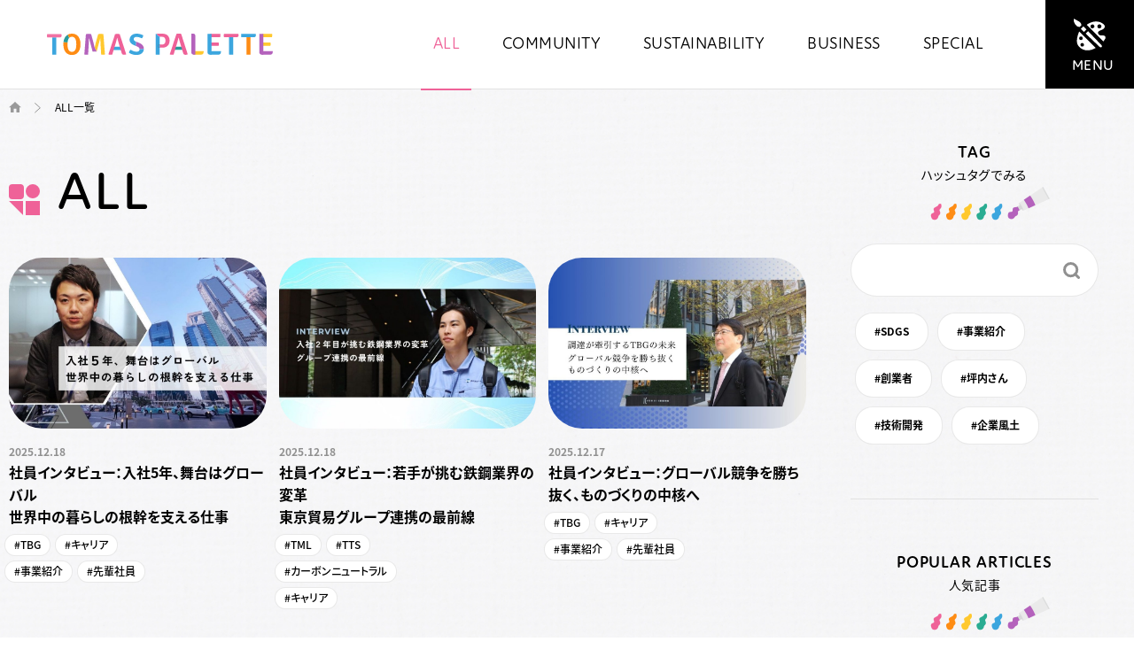

--- FILE ---
content_type: text/html; charset=UTF-8
request_url: https://palette.tokyo-boeki.co.jp/all/
body_size: 69494
content:


<!DOCTYPE html>
<html lang="ja" class="no-js">

<head prefix="og: http://ogp.me/ns#  article: http://ogp.me/ns/article#">
    <meta charset="UTF-8">
    <meta http-equiv="X-UA-Compatible" content="IE=edge">
    <meta name="format-detection" content="telephone=no">
    <meta name="viewport" content="width=device-width, user-scalable=1, initial-scale=1, viewport-fit=cover">
        <link rel="icon" type="image/x-icon" href="https://palette.tokyo-boeki.co.jp/wp/wp-content/themes/tomas_palette_ver02/_assets/images/_etc/favicon.ico">
    <link rel="icon" type="image/png" href="https://palette.tokyo-boeki.co.jp/wp/wp-content/themes/tomas_palette_ver02/_assets/images/_etc/favicon.png">
    <link rel="apple-touch-icon" type="image/png" href="https://palette.tokyo-boeki.co.jp/wp/wp-content/themes/tomas_palette_ver02/_assets/images/_etc/custom-icon.png">
    <script>
        (function(d) {
            var config = {
                    kitId: 'yym8wor',
                    scriptTimeout: 3000,
                    async: true
                },
                h = d.documentElement,
                t = setTimeout(function() {
                    h.className = h.className.replace(/\bwf-loading\b/g, "") + " wf-inactive";
                }, config.scriptTimeout),
                tk = d.createElement("script"),
                f = false,
                s = d.getElementsByTagName("script")[0],
                a;
            h.className += " wf-loading";
            tk.src = 'https://use.typekit.net/' + config.kitId + '.js';
            tk.async = true;
            tk.onload = tk.onreadystatechange = function() {
                a = this.readyState;
                if (f || a && a != "complete" && a != "loaded") return;
                f = true;
                clearTimeout(t);
                try {
                    Typekit.load(config)
                } catch (e) {}
            };
            s.parentNode.insertBefore(tk, s)
        })(document);
    </script>
    <!-- Google Tag Manager -->
    <script>
        (function(w, d, s, l, i) {
            w[l] = w[l] || [];
            w[l].push({
                'gtm.start': new Date().getTime(),
                event: 'gtm.js'
            });
            var f = d.getElementsByTagName(s)[0],
                j = d.createElement(s),
                dl = l != 'dataLayer' ? '&l=' + l : '';
            j.async = true;
            j.src =
                'https://www.googletagmanager.com/gtm.js?id=' + i + dl;
            f.parentNode.insertBefore(j, f);
        })(window, document, 'script', 'dataLayer', 'GTM-M7N23RV');
    </script>
    <!-- End Google Tag Manager -->
    <!-- wp_head START -->
    <meta name='robots' content='index, follow, max-image-preview:large, max-snippet:-1, max-video-preview:-1' />

	<!-- This site is optimized with the Yoast SEO plugin v20.3 - https://yoast.com/wordpress/plugins/seo/ -->
	<title>All | 東京貿易グループ</title>
	<meta name="description" content="多様な社員が世界に色をつけていく。そんな東京貿易グループと社会のつながりをご紹介するメディアです。グループのストーリーや雰囲気をお伝えしています。" />
	<link rel="canonical" href="https://palette.tokyo-boeki.co.jp/all/" />
	<meta property="og:locale" content="ja_JP" />
	<meta property="og:type" content="article" />
	<meta property="og:title" content="All | 東京貿易グループ" />
	<meta property="og:description" content="多様な社員が世界に色をつけていく。そんな東京貿易グループと社会のつながりをご紹介するメディアです。グループのストーリーや雰囲気をお伝えしています。" />
	<meta property="og:url" content="https://palette.tokyo-boeki.co.jp/all/" />
	<meta property="og:site_name" content="TOMAS PALETTE" />
	<meta property="article:modified_time" content="2023-03-20T05:02:38+00:00" />
	<meta property="og:image" content="https://palette.tokyo-boeki.co.jp/wp/wp-content/uploads/2023/03/TOMAS-PALLETE-ogp.jpg" />
	<meta property="og:image:width" content="2400" />
	<meta property="og:image:height" content="1260" />
	<meta property="og:image:type" content="image/jpeg" />
	<meta name="twitter:card" content="summary_large_image" />
	<script type="application/ld+json" class="yoast-schema-graph">{"@context":"https://schema.org","@graph":[{"@type":"WebPage","@id":"https://palette.tokyo-boeki.co.jp/all/","url":"https://palette.tokyo-boeki.co.jp/all/","name":"All | 東京貿易グループ","isPartOf":{"@id":"https://palette.tokyo-boeki.co.jp/#website"},"datePublished":"2023-03-16T10:15:33+00:00","dateModified":"2023-03-20T05:02:38+00:00","description":"多様な社員が世界に色をつけていく。そんな東京貿易グループと社会のつながりをご紹介するメディアです。グループのストーリーや雰囲気をお伝えしています。","breadcrumb":{"@id":"https://palette.tokyo-boeki.co.jp/all/#breadcrumb"},"inLanguage":"ja","potentialAction":[{"@type":"ReadAction","target":["https://palette.tokyo-boeki.co.jp/all/"]}]},{"@type":"BreadcrumbList","@id":"https://palette.tokyo-boeki.co.jp/all/#breadcrumb","itemListElement":[{"@type":"ListItem","position":1,"name":"ホーム","item":"https://palette.tokyo-boeki.co.jp/"},{"@type":"ListItem","position":2,"name":"ALL一覧"}]},{"@type":"WebSite","@id":"https://palette.tokyo-boeki.co.jp/#website","url":"https://palette.tokyo-boeki.co.jp/","name":"TOMAS PALETTE","description":"","potentialAction":[{"@type":"SearchAction","target":{"@type":"EntryPoint","urlTemplate":"https://palette.tokyo-boeki.co.jp/?s={search_term_string}"},"query-input":"required name=search_term_string"}],"inLanguage":"ja"}]}</script>
	<!-- / Yoast SEO plugin. -->


<link rel='dns-prefetch' href='//ajax.googleapis.com' />
<link rel='dns-prefetch' href='//www.googletagmanager.com' />
<link rel="alternate" type="application/rss+xml" title="TOMAS PALETTE &raquo; フィード" href="https://palette.tokyo-boeki.co.jp/feed/" />
<link rel="alternate" type="application/rss+xml" title="TOMAS PALETTE &raquo; コメントフィード" href="https://palette.tokyo-boeki.co.jp/comments/feed/" />
<link rel='stylesheet' id='wp-block-library-css' href='https://palette.tokyo-boeki.co.jp/wp/wp-includes/css/dist/block-library/style.min.css?ver=6.1.9' type='text/css' media='all' />
<link rel='stylesheet' id='classic-theme-styles-css' href='https://palette.tokyo-boeki.co.jp/wp/wp-includes/css/classic-themes.min.css?ver=1' type='text/css' media='all' />
<style id='global-styles-inline-css' type='text/css'>
body{--wp--preset--color--black: #000000;--wp--preset--color--cyan-bluish-gray: #abb8c3;--wp--preset--color--white: #ffffff;--wp--preset--color--pale-pink: #f78da7;--wp--preset--color--vivid-red: #cf2e2e;--wp--preset--color--luminous-vivid-orange: #ff6900;--wp--preset--color--luminous-vivid-amber: #fcb900;--wp--preset--color--light-green-cyan: #7bdcb5;--wp--preset--color--vivid-green-cyan: #00d084;--wp--preset--color--pale-cyan-blue: #8ed1fc;--wp--preset--color--vivid-cyan-blue: #0693e3;--wp--preset--color--vivid-purple: #9b51e0;--wp--preset--gradient--vivid-cyan-blue-to-vivid-purple: linear-gradient(135deg,rgba(6,147,227,1) 0%,rgb(155,81,224) 100%);--wp--preset--gradient--light-green-cyan-to-vivid-green-cyan: linear-gradient(135deg,rgb(122,220,180) 0%,rgb(0,208,130) 100%);--wp--preset--gradient--luminous-vivid-amber-to-luminous-vivid-orange: linear-gradient(135deg,rgba(252,185,0,1) 0%,rgba(255,105,0,1) 100%);--wp--preset--gradient--luminous-vivid-orange-to-vivid-red: linear-gradient(135deg,rgba(255,105,0,1) 0%,rgb(207,46,46) 100%);--wp--preset--gradient--very-light-gray-to-cyan-bluish-gray: linear-gradient(135deg,rgb(238,238,238) 0%,rgb(169,184,195) 100%);--wp--preset--gradient--cool-to-warm-spectrum: linear-gradient(135deg,rgb(74,234,220) 0%,rgb(151,120,209) 20%,rgb(207,42,186) 40%,rgb(238,44,130) 60%,rgb(251,105,98) 80%,rgb(254,248,76) 100%);--wp--preset--gradient--blush-light-purple: linear-gradient(135deg,rgb(255,206,236) 0%,rgb(152,150,240) 100%);--wp--preset--gradient--blush-bordeaux: linear-gradient(135deg,rgb(254,205,165) 0%,rgb(254,45,45) 50%,rgb(107,0,62) 100%);--wp--preset--gradient--luminous-dusk: linear-gradient(135deg,rgb(255,203,112) 0%,rgb(199,81,192) 50%,rgb(65,88,208) 100%);--wp--preset--gradient--pale-ocean: linear-gradient(135deg,rgb(255,245,203) 0%,rgb(182,227,212) 50%,rgb(51,167,181) 100%);--wp--preset--gradient--electric-grass: linear-gradient(135deg,rgb(202,248,128) 0%,rgb(113,206,126) 100%);--wp--preset--gradient--midnight: linear-gradient(135deg,rgb(2,3,129) 0%,rgb(40,116,252) 100%);--wp--preset--duotone--dark-grayscale: url('#wp-duotone-dark-grayscale');--wp--preset--duotone--grayscale: url('#wp-duotone-grayscale');--wp--preset--duotone--purple-yellow: url('#wp-duotone-purple-yellow');--wp--preset--duotone--blue-red: url('#wp-duotone-blue-red');--wp--preset--duotone--midnight: url('#wp-duotone-midnight');--wp--preset--duotone--magenta-yellow: url('#wp-duotone-magenta-yellow');--wp--preset--duotone--purple-green: url('#wp-duotone-purple-green');--wp--preset--duotone--blue-orange: url('#wp-duotone-blue-orange');--wp--preset--font-size--small: 13px;--wp--preset--font-size--medium: 20px;--wp--preset--font-size--large: 36px;--wp--preset--font-size--x-large: 42px;--wp--preset--spacing--20: 0.44rem;--wp--preset--spacing--30: 0.67rem;--wp--preset--spacing--40: 1rem;--wp--preset--spacing--50: 1.5rem;--wp--preset--spacing--60: 2.25rem;--wp--preset--spacing--70: 3.38rem;--wp--preset--spacing--80: 5.06rem;}:where(.is-layout-flex){gap: 0.5em;}body .is-layout-flow > .alignleft{float: left;margin-inline-start: 0;margin-inline-end: 2em;}body .is-layout-flow > .alignright{float: right;margin-inline-start: 2em;margin-inline-end: 0;}body .is-layout-flow > .aligncenter{margin-left: auto !important;margin-right: auto !important;}body .is-layout-constrained > .alignleft{float: left;margin-inline-start: 0;margin-inline-end: 2em;}body .is-layout-constrained > .alignright{float: right;margin-inline-start: 2em;margin-inline-end: 0;}body .is-layout-constrained > .aligncenter{margin-left: auto !important;margin-right: auto !important;}body .is-layout-constrained > :where(:not(.alignleft):not(.alignright):not(.alignfull)){max-width: var(--wp--style--global--content-size);margin-left: auto !important;margin-right: auto !important;}body .is-layout-constrained > .alignwide{max-width: var(--wp--style--global--wide-size);}body .is-layout-flex{display: flex;}body .is-layout-flex{flex-wrap: wrap;align-items: center;}body .is-layout-flex > *{margin: 0;}:where(.wp-block-columns.is-layout-flex){gap: 2em;}.has-black-color{color: var(--wp--preset--color--black) !important;}.has-cyan-bluish-gray-color{color: var(--wp--preset--color--cyan-bluish-gray) !important;}.has-white-color{color: var(--wp--preset--color--white) !important;}.has-pale-pink-color{color: var(--wp--preset--color--pale-pink) !important;}.has-vivid-red-color{color: var(--wp--preset--color--vivid-red) !important;}.has-luminous-vivid-orange-color{color: var(--wp--preset--color--luminous-vivid-orange) !important;}.has-luminous-vivid-amber-color{color: var(--wp--preset--color--luminous-vivid-amber) !important;}.has-light-green-cyan-color{color: var(--wp--preset--color--light-green-cyan) !important;}.has-vivid-green-cyan-color{color: var(--wp--preset--color--vivid-green-cyan) !important;}.has-pale-cyan-blue-color{color: var(--wp--preset--color--pale-cyan-blue) !important;}.has-vivid-cyan-blue-color{color: var(--wp--preset--color--vivid-cyan-blue) !important;}.has-vivid-purple-color{color: var(--wp--preset--color--vivid-purple) !important;}.has-black-background-color{background-color: var(--wp--preset--color--black) !important;}.has-cyan-bluish-gray-background-color{background-color: var(--wp--preset--color--cyan-bluish-gray) !important;}.has-white-background-color{background-color: var(--wp--preset--color--white) !important;}.has-pale-pink-background-color{background-color: var(--wp--preset--color--pale-pink) !important;}.has-vivid-red-background-color{background-color: var(--wp--preset--color--vivid-red) !important;}.has-luminous-vivid-orange-background-color{background-color: var(--wp--preset--color--luminous-vivid-orange) !important;}.has-luminous-vivid-amber-background-color{background-color: var(--wp--preset--color--luminous-vivid-amber) !important;}.has-light-green-cyan-background-color{background-color: var(--wp--preset--color--light-green-cyan) !important;}.has-vivid-green-cyan-background-color{background-color: var(--wp--preset--color--vivid-green-cyan) !important;}.has-pale-cyan-blue-background-color{background-color: var(--wp--preset--color--pale-cyan-blue) !important;}.has-vivid-cyan-blue-background-color{background-color: var(--wp--preset--color--vivid-cyan-blue) !important;}.has-vivid-purple-background-color{background-color: var(--wp--preset--color--vivid-purple) !important;}.has-black-border-color{border-color: var(--wp--preset--color--black) !important;}.has-cyan-bluish-gray-border-color{border-color: var(--wp--preset--color--cyan-bluish-gray) !important;}.has-white-border-color{border-color: var(--wp--preset--color--white) !important;}.has-pale-pink-border-color{border-color: var(--wp--preset--color--pale-pink) !important;}.has-vivid-red-border-color{border-color: var(--wp--preset--color--vivid-red) !important;}.has-luminous-vivid-orange-border-color{border-color: var(--wp--preset--color--luminous-vivid-orange) !important;}.has-luminous-vivid-amber-border-color{border-color: var(--wp--preset--color--luminous-vivid-amber) !important;}.has-light-green-cyan-border-color{border-color: var(--wp--preset--color--light-green-cyan) !important;}.has-vivid-green-cyan-border-color{border-color: var(--wp--preset--color--vivid-green-cyan) !important;}.has-pale-cyan-blue-border-color{border-color: var(--wp--preset--color--pale-cyan-blue) !important;}.has-vivid-cyan-blue-border-color{border-color: var(--wp--preset--color--vivid-cyan-blue) !important;}.has-vivid-purple-border-color{border-color: var(--wp--preset--color--vivid-purple) !important;}.has-vivid-cyan-blue-to-vivid-purple-gradient-background{background: var(--wp--preset--gradient--vivid-cyan-blue-to-vivid-purple) !important;}.has-light-green-cyan-to-vivid-green-cyan-gradient-background{background: var(--wp--preset--gradient--light-green-cyan-to-vivid-green-cyan) !important;}.has-luminous-vivid-amber-to-luminous-vivid-orange-gradient-background{background: var(--wp--preset--gradient--luminous-vivid-amber-to-luminous-vivid-orange) !important;}.has-luminous-vivid-orange-to-vivid-red-gradient-background{background: var(--wp--preset--gradient--luminous-vivid-orange-to-vivid-red) !important;}.has-very-light-gray-to-cyan-bluish-gray-gradient-background{background: var(--wp--preset--gradient--very-light-gray-to-cyan-bluish-gray) !important;}.has-cool-to-warm-spectrum-gradient-background{background: var(--wp--preset--gradient--cool-to-warm-spectrum) !important;}.has-blush-light-purple-gradient-background{background: var(--wp--preset--gradient--blush-light-purple) !important;}.has-blush-bordeaux-gradient-background{background: var(--wp--preset--gradient--blush-bordeaux) !important;}.has-luminous-dusk-gradient-background{background: var(--wp--preset--gradient--luminous-dusk) !important;}.has-pale-ocean-gradient-background{background: var(--wp--preset--gradient--pale-ocean) !important;}.has-electric-grass-gradient-background{background: var(--wp--preset--gradient--electric-grass) !important;}.has-midnight-gradient-background{background: var(--wp--preset--gradient--midnight) !important;}.has-small-font-size{font-size: var(--wp--preset--font-size--small) !important;}.has-medium-font-size{font-size: var(--wp--preset--font-size--medium) !important;}.has-large-font-size{font-size: var(--wp--preset--font-size--large) !important;}.has-x-large-font-size{font-size: var(--wp--preset--font-size--x-large) !important;}
.wp-block-navigation a:where(:not(.wp-element-button)){color: inherit;}
:where(.wp-block-columns.is-layout-flex){gap: 2em;}
.wp-block-pullquote{font-size: 1.5em;line-height: 1.6;}
</style>
<link rel='stylesheet' id='wordpress-popular-posts-css-css' href='https://palette.tokyo-boeki.co.jp/wp/wp-content/plugins/wordpress-popular-posts/assets/css/wpp.css?ver=6.1.1' type='text/css' media='all' />
<link rel='stylesheet' id='fancybox-css' href='https://palette.tokyo-boeki.co.jp/wp/wp-content/themes/tomas_palette_ver02/_assets/js/lib/fancybox/jquery.fancybox.min.css?ver=3.5.7' type='text/css' media='all' />
<link rel='stylesheet' id='magnific-popup-css' href='https://palette.tokyo-boeki.co.jp/wp/wp-content/themes/tomas_palette_ver02/_assets/css/magnific-popup.css?ver=1.1.0' type='text/css' media='all' />
<link rel='stylesheet' id='slick-css-css' href='https://palette.tokyo-boeki.co.jp/wp/wp-content/themes/tomas_palette_ver02/_assets/css/slick.css?ver=1.1.0' type='text/css' media='all' />
<link rel='stylesheet' id='aos-css-css' href='https://palette.tokyo-boeki.co.jp/wp/wp-content/themes/tomas_palette_ver02/_assets/css/aos.css?ver=1.1.0' type='text/css' media='all' />
<link rel='stylesheet' id='style-css' href='https://palette.tokyo-boeki.co.jp/wp/wp-content/themes/tomas_palette_ver02/_assets/css/style.css?ver=1.0' type='text/css' media='all' />
<script type='application/json' id='wpp-json'>
{"sampling_active":0,"sampling_rate":100,"ajax_url":"https:\/\/palette.tokyo-boeki.co.jp\/wp-json\/wordpress-popular-posts\/v1\/popular-posts","api_url":"https:\/\/palette.tokyo-boeki.co.jp\/wp-json\/wordpress-popular-posts","ID":126,"token":"3582306570","lang":0,"debug":0}
</script>
<script type='text/javascript' src='https://palette.tokyo-boeki.co.jp/wp/wp-content/plugins/wordpress-popular-posts/assets/js/wpp.min.js?ver=6.1.1' id='wpp-js-js'></script>

<!-- Site Kit によって追加された Google タグ（gtag.js）スニペット -->

<!-- Google アナリティクス スニペット (Site Kit が追加) -->
<script type='text/javascript' src='https://www.googletagmanager.com/gtag/js?id=GT-P85KLN8S' id='google_gtagjs-js' async></script>
<script type='text/javascript' id='google_gtagjs-js-after'>
window.dataLayer = window.dataLayer || [];function gtag(){dataLayer.push(arguments);}
gtag("set","linker",{"domains":["palette.tokyo-boeki.co.jp"]});
gtag("js", new Date());
gtag("set", "developer_id.dZTNiMT", true);
gtag("config", "GT-P85KLN8S");
 window._googlesitekit = window._googlesitekit || {}; window._googlesitekit.throttledEvents = []; window._googlesitekit.gtagEvent = (name, data) => { var key = JSON.stringify( { name, data } ); if ( !! window._googlesitekit.throttledEvents[ key ] ) { return; } window._googlesitekit.throttledEvents[ key ] = true; setTimeout( () => { delete window._googlesitekit.throttledEvents[ key ]; }, 5 ); gtag( "event", name, { ...data, event_source: "site-kit" } ); } 
</script>

<!-- Site Kit によって追加された終了 Google タグ（gtag.js）スニペット -->
<link rel='shortlink' href='https://palette.tokyo-boeki.co.jp/?p=126' />
<meta name="generator" content="Site Kit by Google 1.139.0" />            <style id="wpp-loading-animation-styles">@-webkit-keyframes bgslide{from{background-position-x:0}to{background-position-x:-200%}}@keyframes bgslide{from{background-position-x:0}to{background-position-x:-200%}}.wpp-widget-placeholder,.wpp-widget-block-placeholder{margin:0 auto;width:60px;height:3px;background:#dd3737;background:linear-gradient(90deg,#dd3737 0%,#571313 10%,#dd3737 100%);background-size:200% auto;border-radius:3px;-webkit-animation:bgslide 1s infinite linear;animation:bgslide 1s infinite linear}</style>
                <!-- wp_head END -->
</head>



<body class=" is_page is_page__all is_tmp__dealt is__ID126 is_page__lower">
    <!-- Google Tag Manager (noscript) -->
    <noscript><iframe src="https://www.googletagmanager.com/ns.html?id=GTM-M7N23RV" height="0" width="0" style="display:none;visibility:hidden"></iframe></noscript>
    <!-- End Google Tag Manager (noscript) -->


    <!-- //////////////////// HEADER START //////////////////// -->
    <header class="header" role="banner">
        <div class="header__pc">
            <a href="https://palette.tokyo-boeki.co.jp" class="headerLogo">
                <img src="https://palette.tokyo-boeki.co.jp/wp/wp-content/themes/tomas_palette_ver02/_assets/images/common/logo.svg">
            </a>
            <div class="header__links">
                <!-- PC Global Navi Start -->
                <nav id="globalNav" class="headerLink hidden-sp">
                    <ul class="headerLink__pagelist">
                        <li class="headerLink__item pink-txt">
                            <a href="https://palette.tokyo-boeki.co.jp/all/" class="headerLink__link">All</a>
                        </li>
                        <li class="headerLink__item orange-txt">
                            <a href="https://palette.tokyo-boeki.co.jp/category/community/" class="headerLink__link">Community</a>
                        </li>
                        <li class="headerLink__item green-txt">
                            <a href="https://palette.tokyo-boeki.co.jp/category/sustainability/" class="headerLink__link">Sustainability</a>
                        </li>
                        <li class="headerLink__item blue-txt">
                            <a href="https://palette.tokyo-boeki.co.jp/category/business/" class="headerLink__link">Business</a>
                        </li>
                        <li class="headerLink__item violet-txt">
                            <a href="https://palette.tokyo-boeki.co.jp/category/special/" class="headerLink__link">Special</a>
                        </li>
                    </ul>
                </nav>
                <!-- PC Global Navi End -->
                <a href="#" class="headerMenu__btn"><span><img class="menu-brush01" src="https://palette.tokyo-boeki.co.jp/wp/wp-content/themes/tomas_palette_ver02/_assets/images/common/icon-brush01.svg"><img class="menu-brush02" src="https://palette.tokyo-boeki.co.jp/wp/wp-content/themes/tomas_palette_ver02/_assets/images/common/icon-brush02.svg"></span></a>
            </div>
            <div class="headerMenu">
                <a href="#" class="headerMenu__btn headerMenu__btn-right hidden-sp"><span><img class="menu-brush01" src="https://palette.tokyo-boeki.co.jp/wp/wp-content/themes/tomas_palette_ver02/_assets/images/common/icon-brush01.svg"><img class="menu-brush02" src="https://palette.tokyo-boeki.co.jp/wp/wp-content/themes/tomas_palette_ver02/_assets/images/common/icon-brush02.svg"></span></a>
                <div class="headerMenu__wrap">
                    <div class="headerMenu__tag">
                        <div class="headerMenu__tagWrap">
                            <h3 class="headerMenu__tagTtl headerMenu__ttl headerMenu__ttl-yellow">Tag</h3>
                            <form id="form" action="https://palette.tokyo-boeki.co.jp" method="get" class="headerMenu__tagSearch tagSearch">
                                <input id="site-search" name="s" type="text" placeholder="キーワードを入力" />
                                <button type="submit"><img src="https://palette.tokyo-boeki.co.jp/wp/wp-content/themes/tomas_palette_ver02/_assets/images/common/icon-search.svg" alt=""></button>
                            </form>
                        </div>
                        <ul class="headerMenu__tagList tagList"><li><a href="https://palette.tokyo-boeki.co.jp/tag/全員経営">#全員経営</a></li><li><a href="https://palette.tokyo-boeki.co.jp/tag/キャリア">#キャリア</a></li><li><a href="https://palette.tokyo-boeki.co.jp/tag/先輩社員">#先輩社員</a></li><li><a href="https://palette.tokyo-boeki.co.jp/tag/社内の雰囲気">#社内の雰囲気</a></li><li><a href="https://palette.tokyo-boeki.co.jp/tag/社会貢献">#社会貢献</a></li><li><a href="https://palette.tokyo-boeki.co.jp/tag/SDGs">#SDGs</a></li><li><a href="https://palette.tokyo-boeki.co.jp/tag/製品紹介">#製品紹介</a></li><li><a href="https://palette.tokyo-boeki.co.jp/tag/サステナブルな取り組み">#サステナブルな取り組み</a></li><li><a href="https://palette.tokyo-boeki.co.jp/tag/事業紹介">#事業紹介</a></li><li><a href="https://palette.tokyo-boeki.co.jp/tag/歴史">#歴史</a></li><li><a href="https://palette.tokyo-boeki.co.jp/tag/創業者">#創業者</a></li><li><a href="https://palette.tokyo-boeki.co.jp/tag/坪内さん">#坪内さん</a></li><li><a href="https://palette.tokyo-boeki.co.jp/tag/技術開発">#技術開発</a></li><li><a href="https://palette.tokyo-boeki.co.jp/tag/企業風土">#企業風土</a></li><li><a href="https://palette.tokyo-boeki.co.jp/tag/受賞">#受賞</a></li><li><a href="https://palette.tokyo-boeki.co.jp/tag/沿革">#沿革</a></li><li><a href="https://palette.tokyo-boeki.co.jp/tag/カーボンニュートラル">#カーボンニュートラル</a></li><li><a href="https://palette.tokyo-boeki.co.jp/tag/脱炭素">#脱炭素</a></li><li><a href="https://palette.tokyo-boeki.co.jp/tag/持続的成長">#持続的成長</a></li><li><a href="https://palette.tokyo-boeki.co.jp/tag/TBG">#TBG</a></li><li><a href="https://palette.tokyo-boeki.co.jp/tag/DX">#DX</a></li><li><a href="https://palette.tokyo-boeki.co.jp/tag/TBE">#TBE</a></li><li><a href="https://palette.tokyo-boeki.co.jp/tag/TTS">#TTS</a></li><li><a href="https://palette.tokyo-boeki.co.jp/tag/採用">#採用</a></li><li><a href="https://palette.tokyo-boeki.co.jp/tag/三次元測定">#三次元測定</a></li><li><a href="https://palette.tokyo-boeki.co.jp/tag/商社">#商社</a></li><li><a href="https://palette.tokyo-boeki.co.jp/tag/ティービーアイ">#ティービーアイ</a></li><li><a href="https://palette.tokyo-boeki.co.jp/tag/東京貿易テクノシステム">#東京貿易テクノシステム</a></li></ul>                    </div>
                    <div class="headerMenu__cat">
                        <h3 class="headerMenu__ttl headerMenu__ttl-pink">Category</h3>
                        <nav class="headerLink">
                            <ul class="headerLink__pagelist">
                                <li class="headerLink__item pink-txt">
                                    <a href="https://palette.tokyo-boeki.co.jp/all/" class="headerLink__link">All</a>
                                </li>
                                <li class="headerLink__item orange-txt">
                                    <a href="https://palette.tokyo-boeki.co.jp/category/community/" class="headerLink__link">Community</a>
                                </li>
                                <li class="headerLink__item green-txt">
                                    <a href="https://palette.tokyo-boeki.co.jp/category/sustainability/" class="headerLink__link">Sustainability</a>
                                </li>
                                <li class="headerLink__item blue-txt">
                                    <a href="https://palette.tokyo-boeki.co.jp/category/business/" class="headerLink__link">Business</a>
                                </li>
                                <li class="headerLink__item violet-txt">
                                    <a href="https://palette.tokyo-boeki.co.jp/category/special/" class="headerLink__link">Special</a>
                                </li>
                            </ul>
                        </nav>
                    </div>
                    <div class="headerMenu__links">
                        <div class="headerMenu__linksCorporate">
                            <h3 class="headerMenu__ttl headerMenu__ttl-smll headerMenu__ttl-blue">Corporate <span class="">ー コーポレート ー</span></h3>
                            <ul class="headerMenu__linksList">
                                <li><a href="https://www.tokyo-boeki.co.jp/" target="_blank" rel="noopener noreferrer">企業情報</a></li>
                                <li><a href="https://www.tokyo-boeki.co.jp/product/" target="_blank" rel="noopener noreferrer">事業セグメント</a></li>
                                <li><a href="https://www.tokyo-boeki.co.jp/services/" target="_blank" rel="noopener noreferrer">製品・サービス</a></li>
                                <li><a href="https://www.tokyo-boeki.co.jp/ir/" target="_blank" rel="noopener noreferrer">IR情報</a></li>
                                <li><a href="https://www.tokyo-boeki.co.jp/sustainability/" target="_blank" rel="noopener noreferrer">サステナビリティ</a></li>
                                <li><a href="https://www.tokyo-boeki.co.jp/contact/" target="_blank" rel="noopener noreferrer">お問い合わせ</a></li>
                            </ul>
                        </div>
                        <div class="headerMenu__linksRecruit">
                            <h3 class="headerMenu__ttl headerMenu__ttl-smll headerMenu__ttl-blue">Recruit <span class="">ー リクルート ー</span></h3>
                            <ul class="headerMenu__linksList">
                                <li><a href="https://recruit.tokyo-boeki.co.jp/" target="_blank" rel="noopener noreferrer">採用情報</a></li>
                                <li><a href="https://palette.tokyo-boeki.co.jp/site-policy/">サイトポリシー</a></li>
                                <li><a href="https://www.tokyo-boeki.co.jp/privacy/" target="_blank" rel="noopener noreferrer">プライバシーポリシー</a></li>
                            </ul>
                        </div>
                    </div>
                    <div class="headerMenu__smi">
                        <p class="headerMenu__smiTxt">東京貿易グループ 公式SNS</p>
                        <div class="headerMenu__smiList">
                            <!-- twitter -->
                            <div class="headerMenu__smiItem">
                                <a href="https://twitter.com/intent/follow?original_referer=https%3A%2F%2Fwww.tokyo-boeki.co.jp%2F&ref_src=twsrc%5Etfw%7Ctwcamp%5Ebuttonembed%7Ctwterm%5Efollow%7Ctwgr%5ETokyoBoekiGroup&region=follow_link&screen_name=TokyoBoekiGroup" target="_blank" rel="noopener noreferrer" class="headerMenu__smiLink tw">
                                    <img src="https://palette.tokyo-boeki.co.jp/wp/wp-content/themes/tomas_palette_ver02/_assets/images/common/footer__x.png" alt="">
                                </a>
                            </div>
                            <!-- YouTube -->
                            <div class="headerMenu__smiItem">
                                <a href="https://www.youtube.com/channel/UCmpYtekVGB_kS6cCGDDPYhg/featured" target="_blank" rel="noopener noreferrer" class="headerMenu__smiLink yt">
                                    <img src="https://palette.tokyo-boeki.co.jp/wp/wp-content/themes/tomas_palette_ver02/_assets/images/common/footer__youtube.png" alt="">
                                </a>
                            </div>
                            <!-- Instagram -->
                            <div class="headerMenu__smiItem">
                                <a href="https://www.instagram.com/tokyo.boeki/" target="_blank" rel="noopener noreferrer" class="headerMenu__smiLink yt">
                                    <img src="https://palette.tokyo-boeki.co.jp/wp/wp-content/themes/tomas_palette_ver02/_assets/images/common/footer__instagram.png" alt="">
                                </a>
                            </div>
                            <!-- Facebook -->
                            <div class="headerMenu__smiItem">
                                <a href="https://www.facebook.com/profile.php?id=61561217271065" target="_blank" rel="noopener noreferrer" class="headerMenu__smiLink yt">
                                    <img src="https://palette.tokyo-boeki.co.jp/wp/wp-content/themes/tomas_palette_ver02/_assets/images/common/footer__facebook.png" alt="">
                                </a>
                            </div>
                        </div>
                    </div>
                </div>
            </div>
        </div>
    </header>
    <!-- //////////////////// HEADER END //////////////////// -->


    <div class="mainWrap">
        <div class="mainWrap__left">
            <!-- //////////////////// CONTENT START //////////////////// -->
            <main class="siteContent" role="main"><div class="tagPage lp">
    <div class="container">
        

<div class="breadArea">
    <div class="breadArea__innerArea">
        <ul class="breadArea__pageList">
            <li class="breadArea__pageItem">
                <a href="https://palette.tokyo-boeki.co.jp/" class="breadArea__pageLink"><img src="https://palette.tokyo-boeki.co.jp/wp/wp-content/themes/tomas_palette_ver02/_assets/images/common/icon-home.svg" alt=""></a>
            </li>
                                                <li class="breadArea__pageItem">ALL一覧</li>
        </ul>
    </div>
</div>
        <div class="lp__main">
            <div class="lp-tagPage">
                <h2 class="sec__ttl01 sec__ttl01-pink"><span>All</span></h2>
                                                            <div class="col3">
                                                    <div class="col3__item">
                                <a href="https://palette.tokyo-boeki.co.jp/2025/12/18/3276/" class="col3__link business">
                                                                        <div class="col3__img">
                                        <img src="https://palette.tokyo-boeki.co.jp/wp/wp-content/uploads/2025/03/2402_ta_sum-2-945x630.jpg" alt="社員インタビュー：入社5年、舞台はグローバル</br>世界中の暮らしの根幹を支える仕事">                                    </div>
                                                                        <div class="col3__info">
                                    <p class="date"><time datetime="2025-12-18">2025.12.18</time></p>
                                    <h3 class="ttl">社員インタビュー：入社5年、舞台はグローバル</br>世界中の暮らしの根幹を支える仕事</h3>
                                    <ul class="col3__tag"><li>#TBG</li><li>#キャリア</li><li>#事業紹介</li><li>#先輩社員</li></ul>                                    </div>
                                </a>
                            </div>
                                                    <div class="col3__item">
                                <a href="https://palette.tokyo-boeki.co.jp/2025/12/18/3290/" class="col3__link business">
                                                                        <div class="col3__img">
                                        <img src="https://palette.tokyo-boeki.co.jp/wp/wp-content/uploads/2025/08/2507_su_sum-945x630.jpg" alt="社員インタビュー：若手が挑む鉄鋼業界の変革</br>東京貿易グループ連携の最前線">                                    </div>
                                                                        <div class="col3__info">
                                    <p class="date"><time datetime="2025-12-18">2025.12.18</time></p>
                                    <h3 class="ttl">社員インタビュー：若手が挑む鉄鋼業界の変革</br>東京貿易グループ連携の最前線</h3>
                                    <ul class="col3__tag"><li>#TML</li><li>#TTS</li><li>#カーボンニュートラル</li><li>#キャリア</li></ul>                                    </div>
                                </a>
                            </div>
                                                    <div class="col3__item">
                                <a href="https://palette.tokyo-boeki.co.jp/2025/12/17/3366/" class="col3__link business">
                                                                        <div class="col3__img">
                                        <img src="https://palette.tokyo-boeki.co.jp/wp/wp-content/uploads/2025/12/2511_sa_sum-945x630.jpg" alt="社員インタビュー：グローバル競争を勝ち抜く、ものづくりの中核へ">                                    </div>
                                                                        <div class="col3__info">
                                    <p class="date"><time datetime="2025-12-17">2025.12.17</time></p>
                                    <h3 class="ttl">社員インタビュー：グローバル競争を勝ち抜く、ものづくりの中核へ</h3>
                                    <ul class="col3__tag"><li>#TBG</li><li>#キャリア</li><li>#事業紹介</li><li>#先輩社員</li></ul>                                    </div>
                                </a>
                            </div>
                                                    <div class="col3__item">
                                <a href="https://palette.tokyo-boeki.co.jp/2025/12/16/3535/" class="col3__link business">
                                                                        <div class="col3__img">
                                        <img src="https://palette.tokyo-boeki.co.jp/wp/wp-content/uploads/2025/12/27fcd2c4d34886be622ba08bf0199d0c-960x504.png" alt="東京貿易グループ紹介：多様性でエネルギー業界に進化を　 元海兵隊×アーティスト　ポワドヴァンCEOにインタビュー">                                    </div>
                                                                        <div class="col3__info">
                                    <p class="date"><time datetime="2025-12-16">2025.12.16</time></p>
                                    <h3 class="ttl">東京貿易グループ紹介：多様性でエネルギー業界に進化を　 元海兵隊×アーティスト　ポワドヴァンCEOにインタビュー</h3>
                                    <ul class="col3__tag"><li>#キャリア</li><li>#事業紹介</li><li>#企業風土</li><li>#全員経営</li></ul>                                    </div>
                                </a>
                            </div>
                                                    <div class="col3__item">
                                <a href="https://palette.tokyo-boeki.co.jp/2025/12/15/3385/" class="col3__link business">
                                                                        <div class="col3__img">
                                        <img src="https://palette.tokyo-boeki.co.jp/wp/wp-content/uploads/2025/12/2511_F_sum-945x630.jpg" alt="社員インタビュー：日本とインドネシアをつなぐ</br>現場から始まった、調達システム改革の挑戦">                                    </div>
                                                                        <div class="col3__info">
                                    <p class="date"><time datetime="2025-12-15">2025.12.15</time></p>
                                    <h3 class="ttl">社員インタビュー：日本とインドネシアをつなぐ</br>現場から始まった、調達システム改革の挑戦</h3>
                                    <ul class="col3__tag"><li>#BEE</li><li>#BEI</li><li>#キャリア</li><li>#事業紹介</li></ul>                                    </div>
                                </a>
                            </div>
                                                    <div class="col3__item">
                                <a href="https://palette.tokyo-boeki.co.jp/2025/12/09/3439/" class="col3__link community">
                                                                        <div class="col3__img">
                                        <img src="https://palette.tokyo-boeki.co.jp/wp/wp-content/uploads/2025/12/e50c138250b67b9a6a5c138d75da1c20-840x630.png" alt="社員の“挑戦”が動き出す。<br> 東京貿易グループの新制度「グループ内公募制度」を紹介します。">                                    </div>
                                                                        <div class="col3__info">
                                    <p class="date"><time datetime="2025-12-09">2025.12.09</time></p>
                                    <h3 class="ttl">社員の“挑戦”が動き出す。<br> 東京貿易グループの新制度「グループ内公募制度」を紹介します。</h3>
                                    <ul class="col3__tag"><li>#キャリア</li><li>#コミュニケーション</li><li>#多様性</li></ul>                                    </div>
                                </a>
                            </div>
                                                    <div class="col3__item">
                                <a href="https://palette.tokyo-boeki.co.jp/2025/11/04/3339/" class="col3__link community">
                                                                        <div class="col3__img">
                                        <img src="https://palette.tokyo-boeki.co.jp/wp/wp-content/uploads/2025/11/da4f7f1c33936f400414ba3008942150.jpg" alt="特別対談　人をつなぎ、未来をひらく　<br> ～50年の友情が語る商社の本質と学び直しの力〜後編">                                    </div>
                                                                        <div class="col3__info">
                                    <p class="date"><time datetime="2025-11-04">2025.11.04</time></p>
                                    <h3 class="ttl">特別対談　人をつなぎ、未来をひらく　<br> ～50年の友情が語る商社の本質と学び直しの力〜後編</h3>
                                    <ul class="col3__tag"><li>#企業風土</li><li>#全員経営</li><li>#坪内さん</li><li>#持続的成長</li></ul>                                    </div>
                                </a>
                            </div>
                                                    <div class="col3__item">
                                <a href="https://palette.tokyo-boeki.co.jp/2025/10/29/3313/" class="col3__link community">
                                                                        <div class="col3__img">
                                        <img src="https://palette.tokyo-boeki.co.jp/wp/wp-content/uploads/2025/10/cd0a57834672d951ca798f595256a2be-1-960x540.png" alt="特別対談　人をつなぎ、未来をひらく　<br> ～50年の友情が語る商社の本質と学び直しの力〜前編">                                    </div>
                                                                        <div class="col3__info">
                                    <p class="date"><time datetime="2025-10-29">2025.10.29</time></p>
                                    <h3 class="ttl">特別対談　人をつなぎ、未来をひらく　<br> ～50年の友情が語る商社の本質と学び直しの力〜前編</h3>
                                                                        </div>
                                </a>
                            </div>
                                                    <div class="col3__item">
                                <a href="https://palette.tokyo-boeki.co.jp/2025/10/10/3278/" class="col3__link business">
                                                                        <div class="col3__img">
                                        <img src="https://palette.tokyo-boeki.co.jp/wp/wp-content/uploads/2024/11/2411_sa_sum-945x630.jpg" alt="社員インタビュー：製品の可能性を切り拓くために</br>歴史ある事業を新しいマーケットへ">                                    </div>
                                                                        <div class="col3__info">
                                    <p class="date"><time datetime="2025-10-10">2025.10.10</time></p>
                                    <h3 class="ttl">社員インタビュー：製品の可能性を切り拓くために</br>歴史ある事業を新しいマーケットへ</h3>
                                    <ul class="col3__tag"><li>#TBG</li><li>#キャリア</li><li>#事業紹介</li><li>#先輩社員</li></ul>                                    </div>
                                </a>
                            </div>
                                                </div>
                    <div class='wp-pagenavi' role='navigation'>
<span class='pages'>1 / 6</span><span aria-current='page' class='current'>1</span><a class="pagination__current-page larger" title="ページ 2" href="https://palette.tokyo-boeki.co.jp/all/page/2/">2</a><a class="pagination__current-page larger" title="ページ 3" href="https://palette.tokyo-boeki.co.jp/all/page/3/">3</a><a class="pagination__current-page larger" title="ページ 4" href="https://palette.tokyo-boeki.co.jp/all/page/4/">4</a><a class="pagination__current-page larger" title="ページ 5" href="https://palette.tokyo-boeki.co.jp/all/page/5/">5</a><span class='extend'>...</span><a class="pagination__control-link pagination__control-link--next" rel="next" aria-label="次のページ" href="https://palette.tokyo-boeki.co.jp/all/page/2/">»</a><a class="last" aria-label="Last Page" href="https://palette.tokyo-boeki.co.jp/all/page/6/">最後 »</a>
</div>                                </div>
        </div>
        <div class="tagPage-cat accent">
            <img class="accent__img accent__img01" src="https://palette.tokyo-boeki.co.jp/wp/wp-content/themes/tomas_palette_ver02/_assets/images/common/accent_blue02.svg" alt="">
            <h2 class="sec__ttl01 sec__ttl01-multiColor"><span>Category</span></h2>
            <div class="col2">
                <div class="col2__item">
                    <a href="https://palette.tokyo-boeki.co.jp/category/community/" class="col2__link">
                        <div class="col2__img col2__img--orange">
                            <img src="https://palette.tokyo-boeki.co.jp/wp/wp-content/uploads/2023/03/community_cat_img.jpg">                            <div class="col2__info">
                                <h3 class="ttl">COMMUNITY</h3>
                                <span class="view-link">VIEW MORE</span>
                            </div>
                        </div>
                    </a>
                </div>
                <div class="col2__item">
                    <a href="https://palette.tokyo-boeki.co.jp/category/sustainability/" class="col2__link">
                        <div class="col2__img col2__img--green">
                            <img src="https://palette.tokyo-boeki.co.jp/wp/wp-content/uploads/2023/03/sustainability_cat_img.jpg">                            <div class="col2__info">
                                <h3 class="ttl">SUSTAINABILITY</h3>
                                <span class="view-link">VIEW MORE</span>
                            </div>
                        </div>
                    </a>
                </div>
                <div class="col2__item">
                    <a href="https://palette.tokyo-boeki.co.jp/category/business/" class="col2__link col2__link--blue">
                        <div class="col2__img col2__img--blue">
                            <img src="https://palette.tokyo-boeki.co.jp/wp/wp-content/uploads/2023/03/business_cat_img.jpg">                            <div class="col2__info">
                                <h3 class="ttl">BUSINESS</h3>
                                <span class="view-link">VIEW MORE</span>
                            </div>
                        </div>
                    </a>
                </div>
                <div class="col2__item">
                    <a href="https://palette.tokyo-boeki.co.jp/category/special/" class="col2__link">
                        <div class="col2__img col2__img--violet">
                            <img src="https://palette.tokyo-boeki.co.jp/wp/wp-content/uploads/2023/03/special_cat_img.jpg">                            <div class="col2__info">
                                <h3 class="ttl">SPECIAL</h3>
                                <span class="view-link">VIEW MORE</span>
                            </div>
                        </div>
                    </a>
                </div>
            </div>
            <img class="accent__img accent__img02" src="https://palette.tokyo-boeki.co.jp/wp/wp-content/themes/tomas_palette_ver02/_assets/images/common/accent_violet02.svg" alt="">
        </div>
        <div class="tag">
            <div class="container">
                <div class="tag__wrap accent">
                <img class="accent__img accent__img01" src="https://palette.tokyo-boeki.co.jp/wp/wp-content/themes/tomas_palette_ver02/_assets/images/common/accent_yellow01.svg" alt="">
                <div class="tag__left">
                    <h3 class="tag__ttl">Tag</h3>
                    <p class="tag__desc">ハッシュタグでみる</p>
                </div>
                <div class="tag__right">
                    <div class="tagSearch">
                    <form id="form" action="https://palette.tokyo-boeki.co.jp" method="get">
                        <input id="site-search" name="s" type="text" placeholder="キーワードを入力"/>
                        <button type="submit" ><img src="https://palette.tokyo-boeki.co.jp/wp/wp-content/themes/tomas_palette_ver02/_assets/images/common/icon-search.svg" alt=""></button>
                    </form>
                    </div>
                    <ul class="tagList"><li><a href="https://palette.tokyo-boeki.co.jp/tag/キャリア">#キャリア</a></li><li><a href="https://palette.tokyo-boeki.co.jp/tag/先輩社員">#先輩社員</a></li><li><a href="https://palette.tokyo-boeki.co.jp/tag/社内の雰囲気">#社内の雰囲気</a></li><li><a href="https://palette.tokyo-boeki.co.jp/tag/社会貢献">#社会貢献</a></li><li><a href="https://palette.tokyo-boeki.co.jp/tag/サステナブルな取り組み">#サステナブルな取り組み</a></li><li><a href="https://palette.tokyo-boeki.co.jp/tag/歴史">#歴史</a></li><li><a href="https://palette.tokyo-boeki.co.jp/tag/受賞">#受賞</a></li><li><a href="https://palette.tokyo-boeki.co.jp/tag/沿革">#沿革</a></li></ul>                </div>
                <img class="accent__img accent__img02" src="https://palette.tokyo-boeki.co.jp/wp/wp-content/themes/tomas_palette_ver02/_assets/images/common/accent_yellow02.svg" alt="">
                </div>
            </div>
        </div>
        <!-- 

<div class="breadArea">
    <div class="breadArea__innerArea">
        <ul class="breadArea__pageList">
            <li class="breadArea__pageItem">
                <a href="https://palette.tokyo-boeki.co.jp/" class="breadArea__pageLink"><img src="https://palette.tokyo-boeki.co.jp/wp/wp-content/themes/tomas_palette_ver02/_assets/images/common/icon-home.svg" alt=""></a>
            </li>
                                                <li class="breadArea__pageItem">ALL一覧</li>
        </ul>
    </div>
</div>
 -->
    </div>
</div>

    <div class="siteSidebar hidden-pc">
        <div class="siteSidebar__tag hidden-sp">
  <h2 class="siteSidebar__ttl">Tag<span>ハッシュタグでみる</span></h2>
  <div class="siteSidebar__paintIcon">
    <img src="https://palette.tokyo-boeki.co.jp/wp/wp-content/themes/tomas_palette_ver02/_assets/images/common/icon01.png">
  </div>
  <form id="form" action="https://palette.tokyo-boeki.co.jp" method="get" class="siteSidebar__tagSearch tagSearch">
    <input id="site-search" name="s" type="text" placeholder="キーワードを入力"/>
    <button type="submit" ><img src="https://palette.tokyo-boeki.co.jp/wp/wp-content/themes/tomas_palette_ver02/_assets/images/common/icon-search.svg" alt=""></button>
  </form>
  <ul class="siteSidebar__tagList tagList"><li><a href="https://palette.tokyo-boeki.co.jp/tag/SDGs">#SDGs</a></li><li><a href="https://palette.tokyo-boeki.co.jp/tag/事業紹介">#事業紹介</a></li><li><a href="https://palette.tokyo-boeki.co.jp/tag/創業者">#創業者</a></li><li><a href="https://palette.tokyo-boeki.co.jp/tag/坪内さん">#坪内さん</a></li><li><a href="https://palette.tokyo-boeki.co.jp/tag/技術開発">#技術開発</a></li><li><a href="https://palette.tokyo-boeki.co.jp/tag/企業風土">#企業風土</a></li></ul></div>
<div class="siteSidebar__articles">
  <h2 class="siteSidebar__ttl">Popular Articles<span>人気記事</span></h2>
  <div class="siteSidebar__paintIcon">
    <img src="https://palette.tokyo-boeki.co.jp/wp/wp-content/themes/tomas_palette_ver02/_assets/images/common/icon01.png" alt="">
  </div>
    <ul class="siteSidebar__articlesList">
        <li class="siteSidebar__articlesItem">
      <a href="https://palette.tokyo-boeki.co.jp/2025/12/09/3439/" class="siteSidebar__articlesLink community">
                  <div class="imgWrap">
            <img src="https://palette.tokyo-boeki.co.jp/wp/wp-content/uploads/2025/12/e50c138250b67b9a6a5c138d75da1c20-840x630.png" alt="社員の“挑戦”が動き出す。<br> 東京貿易グループの新制度「グループ内公募制度」を紹介します。">          </div>
                <p class="date"><time datetime="2025-12-09">2025.12.09</time></p>
        <h3 class="ttl">社員の“挑戦”が動き出す。<br> 東京貿易グループの新制度「グループ内公募制度」を紹介します。</h3>
        <div class="tag"><ul class="col3__tag"><li>#キャリア</li><li>#コミュニケーション</li><li>#多様性</li></ul></div>
      </a>
    </li>
        <li class="siteSidebar__articlesItem">
      <a href="https://palette.tokyo-boeki.co.jp/2025/12/17/3366/" class="siteSidebar__articlesLink business">
                  <div class="imgWrap">
            <img src="https://palette.tokyo-boeki.co.jp/wp/wp-content/uploads/2025/12/2511_sa_sum-945x630.jpg" alt="社員インタビュー：グローバル競争を勝ち抜く、ものづくりの中核へ">          </div>
                <p class="date"><time datetime="2025-12-17">2025.12.17</time></p>
        <h3 class="ttl">社員インタビュー：グローバル競争を勝ち抜く、ものづくりの中核へ</h3>
        <div class="tag"><ul class="col3__tag"><li>#TBG</li><li>#キャリア</li><li>#事業紹介</li><li>#先輩社員</li></ul></div>
      </a>
    </li>
        <li class="siteSidebar__articlesItem">
      <a href="https://palette.tokyo-boeki.co.jp/2025/12/15/3385/" class="siteSidebar__articlesLink business">
                  <div class="imgWrap">
            <img src="https://palette.tokyo-boeki.co.jp/wp/wp-content/uploads/2025/12/2511_F_sum-945x630.jpg" alt="社員インタビュー：日本とインドネシアをつなぐ</br>現場から始まった、調達システム改革の挑戦">          </div>
                <p class="date"><time datetime="2025-12-15">2025.12.15</time></p>
        <h3 class="ttl">社員インタビュー：日本とインドネシアをつなぐ</br>現場から始まった、調達システム改革の挑戦</h3>
        <div class="tag"><ul class="col3__tag"><li>#BEE</li><li>#BEI</li><li>#キャリア</li><li>#事業紹介</li></ul></div>
      </a>
    </li>
      </ul>
  </div>    </div><!-- siteSidebar -->
    <div class="container bread-bottom">
        

<div class="breadArea">
    <div class="breadArea__innerArea">
        <ul class="breadArea__pageList">
            <li class="breadArea__pageItem">
                <a href="https://palette.tokyo-boeki.co.jp/" class="breadArea__pageLink"><img src="https://palette.tokyo-boeki.co.jp/wp/wp-content/themes/tomas_palette_ver02/_assets/images/common/icon-home.svg" alt=""></a>
            </li>
                                                <li class="breadArea__pageItem">ALL一覧</li>
        </ul>
    </div>
</div>
    </div>
</main><!-- siteContent -->                </div>
        <div class="siteSidebar hidden-sp">
            <div class="siteSidebar__tag hidden-sp">
  <h2 class="siteSidebar__ttl">Tag<span>ハッシュタグでみる</span></h2>
  <div class="siteSidebar__paintIcon">
    <img src="https://palette.tokyo-boeki.co.jp/wp/wp-content/themes/tomas_palette_ver02/_assets/images/common/icon01.png">
  </div>
  <form id="form" action="https://palette.tokyo-boeki.co.jp" method="get" class="siteSidebar__tagSearch tagSearch">
    <input id="site-search" name="s" type="text" placeholder="キーワードを入力"/>
    <button type="submit" ><img src="https://palette.tokyo-boeki.co.jp/wp/wp-content/themes/tomas_palette_ver02/_assets/images/common/icon-search.svg" alt=""></button>
  </form>
  <ul class="siteSidebar__tagList tagList"><li><a href="https://palette.tokyo-boeki.co.jp/tag/SDGs">#SDGs</a></li><li><a href="https://palette.tokyo-boeki.co.jp/tag/事業紹介">#事業紹介</a></li><li><a href="https://palette.tokyo-boeki.co.jp/tag/創業者">#創業者</a></li><li><a href="https://palette.tokyo-boeki.co.jp/tag/坪内さん">#坪内さん</a></li><li><a href="https://palette.tokyo-boeki.co.jp/tag/技術開発">#技術開発</a></li><li><a href="https://palette.tokyo-boeki.co.jp/tag/企業風土">#企業風土</a></li></ul></div>
<div class="siteSidebar__articles">
  <h2 class="siteSidebar__ttl">Popular Articles<span>人気記事</span></h2>
  <div class="siteSidebar__paintIcon">
    <img src="https://palette.tokyo-boeki.co.jp/wp/wp-content/themes/tomas_palette_ver02/_assets/images/common/icon01.png" alt="">
  </div>
    <ul class="siteSidebar__articlesList">
        <li class="siteSidebar__articlesItem">
      <a href="https://palette.tokyo-boeki.co.jp/2025/12/09/3439/" class="siteSidebar__articlesLink community">
                  <div class="imgWrap">
            <img src="https://palette.tokyo-boeki.co.jp/wp/wp-content/uploads/2025/12/e50c138250b67b9a6a5c138d75da1c20-840x630.png" alt="社員の“挑戦”が動き出す。<br> 東京貿易グループの新制度「グループ内公募制度」を紹介します。">          </div>
                <p class="date"><time datetime="2025-12-09">2025.12.09</time></p>
        <h3 class="ttl">社員の“挑戦”が動き出す。<br> 東京貿易グループの新制度「グループ内公募制度」を紹介します。</h3>
        <div class="tag"><ul class="col3__tag"><li>#キャリア</li><li>#コミュニケーション</li><li>#多様性</li></ul></div>
      </a>
    </li>
        <li class="siteSidebar__articlesItem">
      <a href="https://palette.tokyo-boeki.co.jp/2025/12/17/3366/" class="siteSidebar__articlesLink business">
                  <div class="imgWrap">
            <img src="https://palette.tokyo-boeki.co.jp/wp/wp-content/uploads/2025/12/2511_sa_sum-945x630.jpg" alt="社員インタビュー：グローバル競争を勝ち抜く、ものづくりの中核へ">          </div>
                <p class="date"><time datetime="2025-12-17">2025.12.17</time></p>
        <h3 class="ttl">社員インタビュー：グローバル競争を勝ち抜く、ものづくりの中核へ</h3>
        <div class="tag"><ul class="col3__tag"><li>#TBG</li><li>#キャリア</li><li>#事業紹介</li><li>#先輩社員</li></ul></div>
      </a>
    </li>
        <li class="siteSidebar__articlesItem">
      <a href="https://palette.tokyo-boeki.co.jp/2025/12/15/3385/" class="siteSidebar__articlesLink business">
                  <div class="imgWrap">
            <img src="https://palette.tokyo-boeki.co.jp/wp/wp-content/uploads/2025/12/2511_F_sum-945x630.jpg" alt="社員インタビュー：日本とインドネシアをつなぐ</br>現場から始まった、調達システム改革の挑戦">          </div>
                <p class="date"><time datetime="2025-12-15">2025.12.15</time></p>
        <h3 class="ttl">社員インタビュー：日本とインドネシアをつなぐ</br>現場から始まった、調達システム改革の挑戦</h3>
        <div class="tag"><ul class="col3__tag"><li>#BEE</li><li>#BEI</li><li>#キャリア</li><li>#事業紹介</li></ul></div>
      </a>
    </li>
      </ul>
  </div>        </div>
        </div>

        <!-- //////////////////// FOOTER START //////////////////// -->
        <footer id="footer" class="siteFooter">
            <div class="container">
                <div class="siteFooter__wrap">
                    <div class="siteFooter__wrapLeft">
                        <div class="siteFooter__logo">
                            <a href="https://www.tokyo-boeki.co.jp/" target="_blank" rel="noopener noreferrer">
                                <img src="https://palette.tokyo-boeki.co.jp/wp/wp-content/themes/tomas_palette_ver02/_assets/images/common/logo__footer.png" class="u-pcDb">
                                <img src="https://palette.tokyo-boeki.co.jp/wp/wp-content/themes/tomas_palette_ver02/_assets/images/common/logo__footer-sp.png" class="u-spDb">
                            </a>
                        </div>
                        <p class="siteFooter__info">〒104-0031<br>
                            東京都中央区京橋2-2-1 京橋エドグラン<br>
                            TEL：03-6633-5263<br>
                            <!-- FAX：03-6841-8388<br> -->
                            <!-- MAIL：tomas@tokyo-boeki.co.jp</p> -->
                        <div class="siteFooter__smi">
                            <p>東京貿易グループ　公式SNS</p>
                            <div class="siteFooter__smiItem">
                                <!-- twitter -->
                                <a href="https://twitter.com/intent/follow?original_referer=https%3A%2F%2Fwww.tokyo-boeki.co.jp%2F&ref_src=twsrc%5Etfw%7Ctwcamp%5Ebuttonembed%7Ctwterm%5Efollow%7Ctwgr%5ETokyoBoekiGroup&region=follow_link&screen_name=TokyoBoekiGroup" target="_blank" rel="noopener noreferrer" class="siteFooter__smiLink tw">
                                    <img src="https://palette.tokyo-boeki.co.jp/wp/wp-content/themes/tomas_palette_ver02/_assets/images/common/icon-x.png">
                                </a>
                            </div>
                            <!-- YouTube -->
                            <div class="siteFooter__smiItem">
                                <a href="https://www.youtube.com/channel/UCmpYtekVGB_kS6cCGDDPYhg/featured" target="_blank" rel="noopener noreferrer" class="siteFooter__smiLink yt">
                                    <img src="https://palette.tokyo-boeki.co.jp/wp/wp-content/themes/tomas_palette_ver02/_assets/images/common/footer__youtube.png">
                                </a>
                            </div>
                            <!-- Instagram -->
                            <div class="siteFooter__smiItem">
                                <a href="https://www.instagram.com/tokyo.boeki/" target="_blank" rel="noopener noreferrer" class="siteFooter__smiLink it">
                                    <img src="https://palette.tokyo-boeki.co.jp/wp/wp-content/themes/tomas_palette_ver02/_assets/images/common/footer__instagram.png">
                                </a>
                            </div>
                            <!-- facebook -->
                            <div class="siteFooter__smiItem">
                                <a href="https://www.facebook.com/profile.php?id=61561217271065" target="_blank" rel="noopener noreferrer" class="siteFooter__smiLink it">
                                    <img src="https://palette.tokyo-boeki.co.jp/wp/wp-content/themes/tomas_palette_ver02/_assets/images/common/footer__facebook.png">
                                </a>
                            </div>
                        </div>
                    </div>
                    <div class="siteFooter__wrapRight">
                        <div class="siteFooter__links footerCategory">
                            <h3 class="footerTtl">Category</h3>
                            <ul class="footerLinks">
                                <li class="red-txt"><a href="https://palette.tokyo-boeki.co.jp/all/">All</a></li>
                                <li class="orange-txt"><a href="https://palette.tokyo-boeki.co.jp/category/community/">Community</a></li>
                                <li class="green-txt"><a href="https://palette.tokyo-boeki.co.jp/category/sustainability/">Sustainability</a></li>
                                <li class="blue-txt"><a href="https://palette.tokyo-boeki.co.jp/category/business/">Business</a></li>
                                <li class="violet-txt"><a href="https://palette.tokyo-boeki.co.jp/category/special/">Special</a></li>
                            </ul>
                        </div>
                        <div class="siteFooter__links footerCorporate">
                            <h3 class="footerTtl">Corporate <small class="u-spDib">コーポレート</small></h3>
                            <ul class="footerLinks">
                                <li><a href="https://www.tokyo-boeki.co.jp/" target="_blank" rel="noopener noreferrer">企業情報</a></li>
                                <li><a href="https://www.tokyo-boeki.co.jp/product/" target="_blank" rel="noopener noreferrer">事業セグメント</a></li>
                                <li><a href="https://www.tokyo-boeki.co.jp/services/" target="_blank" rel="noopener noreferrer">製品・サービス</a></li>
                                <li><a href="https://www.tokyo-boeki.co.jp/ir/" target="_blank" rel="noopener noreferrer">IR情報</a></li>
                                <li><a href="https://www.tokyo-boeki.co.jp/sustainability/" target="_blank" rel="noopener noreferrer">サステナビリティ</a></li>
                                <li><a href="https://www.tokyo-boeki.co.jp/contact/" target="_blank" rel="noopener noreferrer">お問い合わせ</a></li>
                            </ul>
                        </div>
                        <div class="siteFooter__links footerRecruit">
                            <h3 class="footerTtl">Recruit <small class="u-spDib">リクルート</small></h3>
                            <ul class="footerLinks">
                                <li><a href="https://recruit.tokyo-boeki.co.jp/" target="_blank" rel="noopener noreferrer">採用情報</a></li>
                                <li><a href="https://palette.tokyo-boeki.co.jp/site-policy/">サイトポリシー</a></li>
                                <li><a href="https://www.tokyo-boeki.co.jp/privacy/" target="_blank" rel="noopener noreferrer">プライバシーポリシー</a></li>
                            </ul>
                        </div>
                    </div>
                </div>
                <a href="#" id="page__top" class="page__top"><span><img src="https://palette.tokyo-boeki.co.jp/wp/wp-content/themes/tomas_palette_ver02/_assets/images/common/icon-arrowfeather.svg"></span></a>
                <div class="tomas_mascot"><img src="https://palette.tokyo-boeki.co.jp/wp/wp-content/themes/tomas_palette_ver02/_assets/images/common/icon02.png"></div>
                <p class="siteFooter__copyright">Copyright 2022 Tokyo Boeki Group All Rights Reserved.</p>
            </div>
        </footer>
        <!-- //////////////////// FOOTER END //////////////////// -->

        <script type='text/javascript' src='https://ajax.googleapis.com/ajax/libs/jquery/3.6.0/jquery.min.js?ver=3.6.0' id='jquery-js'></script>
<script type='text/javascript' src='https://palette.tokyo-boeki.co.jp/wp/wp-includes/js/jquery/ui/core.min.js?ver=1.13.2' id='jquery-ui-core-js'></script>
<script type='text/javascript' src='https://palette.tokyo-boeki.co.jp/wp/wp-includes/js/jquery/ui/mouse.min.js?ver=1.13.2' id='jquery-ui-mouse-js'></script>
<script type='text/javascript' src='https://palette.tokyo-boeki.co.jp/wp/wp-includes/js/jquery/ui/draggable.min.js?ver=1.13.2' id='jquery-ui-draggable-js'></script>
<script type='text/javascript' src='https://palette.tokyo-boeki.co.jp/wp/wp-includes/js/jquery/ui/droppable.min.js?ver=1.13.2' id='jquery-ui-droppable-js'></script>
<script type='text/javascript' src='https://palette.tokyo-boeki.co.jp/wp/wp-content/themes/tomas_palette_ver02/_assets/js/lib/wow/wow.js?ver=1.0' id='wow-js'></script>
<script type='text/javascript' src='https://palette.tokyo-boeki.co.jp/wp/wp-content/themes/tomas_palette_ver02/_assets/js/lib/fancybox/jquery.fancybox.min.js?ver=3.5.7' id='fancybox-js'></script>
<script type='text/javascript' src='https://palette.tokyo-boeki.co.jp/wp/wp-content/themes/tomas_palette_ver02/_assets/js/jquery.magnific-popup.min.js?ver=1.1.0' id='magnific-popup-js'></script>
<script type='text/javascript' src='https://palette.tokyo-boeki.co.jp/wp/wp-content/themes/tomas_palette_ver02/_assets/js/slick.min.js?ver=1.0' id='slick-js'></script>
<script type='text/javascript' src='https://palette.tokyo-boeki.co.jp/wp/wp-content/themes/tomas_palette_ver02/_assets/js/aos.js?ver=1.0' id='aos-js-js'></script>
<script type='text/javascript' src='https://palette.tokyo-boeki.co.jp/wp/wp-content/themes/tomas_palette_ver02/_assets/js/script.js?ver=1.0' id='script-js'></script>
        </body>

        </html>


--- FILE ---
content_type: text/css
request_url: https://palette.tokyo-boeki.co.jp/wp/wp-content/themes/tomas_palette_ver02/_assets/css/style.css?ver=1.0
body_size: 143233
content:
@charset "UTF-8";
@font-face {
  font-family: "YuMincho";
  font-weight: normal;
  src: url("../font/A-OTF-A1MinchoStd-Bold.otf");
}
/*====================================================================
Reset
====================================================================*/
*, html, body, div, figure, section, header, footer, span, applet, object, iframe,
h1, h2, h3, h4, h5, h6, p, blockquote, pre,
a, abbr, acronym, address, big, cite, code,
del, dfn, em, font, img, ins, kbd, q, s, samp,
small, strike, strong, sub, sup, tt, var,
b, u, i, center,
dl, dt, dd, ol, ul, li,
fieldset, form, label, legend,
table, caption, tbody, tfoot, thead, tr, th, td {
  margin: 0;
  padding: 0;
  border: 0;
  outline: 0;
  font-size: 100%;
  font-family: noto-sans-cjk-jp, sans-serif;
  line-height: 100%;
  vertical-align: baseline;
  background: transparent;
  -webkit-box-sizing: border-box;
          box-sizing: border-box;
  -webkit-text-size-adjust: 100%;
}

table {
  border-collapse: collapse;
  border-spacing: 0;
}

fieldset,
img {
  border: 0;
}

/*
TODO think about hanlding inheritence differently, maybe letting IE6 fail a bit...
*/
address,
caption,
cite,
code,
dfn,
em,
strong,
th,
var {
  font-style: normal;
  font-weight: normal;
}

ol,
ul {
  list-style: none;
}

caption,
th {
  text-align: left;
}

h1,
h2,
h3,
h4,
h5,
h6 {
  font-size: 100%;
  font-weight: normal;
}

q:before,
q:after {
  content: "";
}

abbr,
acronym {
  border: 0;
  font-variant: normal;
}

sup {
  vertical-align: text-top;
}

sub {
  vertical-align: text-bottom;
}

input,
textarea,
select {
  font-family: inherit;
  font-size: inherit;
  font-weight: inherit;
}

input,
textarea,
select {
  *font-size: 100%;
}

legend {
  color: #101010;
}

ol, ul {
  list-style: none;
}

a {
  text-decoration: none;
}

input,
button,
textarea,
select {
  margin: 0;
  padding: 0;
  background: none;
  border: none;
  border-radius: 0;
  outline: none;
  -webkit-appearance: none;
     -moz-appearance: none;
          appearance: none;
  line-height: 100%;
  -webkit-box-sizing: border-box;
          box-sizing: border-box;
}

img {
  width: 100%;
  height: auto;
  vertical-align: bottom;
}

/*-----------------------------------------------
@keyframes
------------------------------------------------*/
@-webkit-keyframes fadeIn {
  0% {
    opacity: 0;
  }
  100% {
    opacity: 1;
  }
}
@keyframes fadeIn {
  0% {
    opacity: 0;
  }
  100% {
    opacity: 1;
  }
}
@-webkit-keyframes fadeInUp {
  0% {
    opacity: 0;
    -webkit-transform: translateY(50px);
            transform: translateY(50px);
  }
  100% {
    opacity: 1;
    -webkit-transform: translateY(0);
            transform: translateY(0);
  }
}
@keyframes fadeInUp {
  0% {
    opacity: 0;
    -webkit-transform: translateY(50px);
            transform: translateY(50px);
  }
  100% {
    opacity: 1;
    -webkit-transform: translateY(0);
            transform: translateY(0);
  }
}
@-webkit-keyframes pulse {
  0% {
    -webkit-transform: scale(1);
            transform: scale(1);
  }
  50% {
    -webkit-transform: scale(1.1);
            transform: scale(1.1);
  }
  100% {
    -webkit-transform: scale(1);
            transform: scale(1);
  }
}
@keyframes pulse {
  0% {
    -webkit-transform: scale(1);
            transform: scale(1);
  }
  50% {
    -webkit-transform: scale(1.1);
            transform: scale(1.1);
  }
  100% {
    -webkit-transform: scale(1);
            transform: scale(1);
  }
}
@-webkit-keyframes zoomOut {
  0% {
    -webkit-transform: scale3d(1.2, 1.2, 1.2);
            transform: scale3d(1.2, 1.2, 1.2);
  }
  100% {
    -webkit-transform: scale3d(1, 1, 1);
            transform: scale3d(1, 1, 1);
  }
}
@keyframes zoomOut {
  0% {
    -webkit-transform: scale3d(1.2, 1.2, 1.2);
            transform: scale3d(1.2, 1.2, 1.2);
  }
  100% {
    -webkit-transform: scale3d(1, 1, 1);
            transform: scale3d(1, 1, 1);
  }
}
@-webkit-keyframes zoomIn {
  0% {
    -webkit-transform: scale3d(1, 1, 1);
            transform: scale3d(1, 1, 1);
  }
  100% {
    -webkit-transform: scale3d(1.1, 1.1, 1.1);
            transform: scale3d(1.1, 1.1, 1.1);
  }
}
@keyframes zoomIn {
  0% {
    -webkit-transform: scale3d(1, 1, 1);
            transform: scale3d(1, 1, 1);
  }
  100% {
    -webkit-transform: scale3d(1.1, 1.1, 1.1);
            transform: scale3d(1.1, 1.1, 1.1);
  }
}
@-webkit-keyframes HamBtnOpenTop {
  50% {
    top: 50%;
  }
  100% {
    top: 50%;
    -webkit-transform: translate(-50%, -50%) rotate(45deg);
            transform: translate(-50%, -50%) rotate(45deg);
  }
}
@keyframes HamBtnOpenTop {
  50% {
    top: 50%;
  }
  100% {
    top: 50%;
    -webkit-transform: translate(-50%, -50%) rotate(45deg);
            transform: translate(-50%, -50%) rotate(45deg);
  }
}
@-webkit-keyframes HamBtnOpenBottom {
  50% {
    bottom: 50%;
  }
  100% {
    bottom: 50%;
    -webkit-transform: translate(-50%, 50%) rotate(-45deg);
            transform: translate(-50%, 50%) rotate(-45deg);
  }
}
@keyframes HamBtnOpenBottom {
  50% {
    bottom: 50%;
  }
  100% {
    bottom: 50%;
    -webkit-transform: translate(-50%, 50%) rotate(-45deg);
            transform: translate(-50%, 50%) rotate(-45deg);
  }
}
@-webkit-keyframes HamBtnCloseTop {
  50% {
    top: 50%;
    -webkit-transform: translateX(-50%);
            transform: translateX(-50%);
  }
  100% {
    top: 12px;
    -webkit-transform: translateX(-50%);
            transform: translateX(-50%);
  }
}
@keyframes HamBtnCloseTop {
  50% {
    top: 50%;
    -webkit-transform: translateX(-50%);
            transform: translateX(-50%);
  }
  100% {
    top: 12px;
    -webkit-transform: translateX(-50%);
            transform: translateX(-50%);
  }
}
@-webkit-keyframes HamBtnCloseBottom {
  50% {
    bottom: 50%;
    -webkit-transform: translateX(-50%);
            transform: translateX(-50%);
  }
  100% {
    bottom: 12px;
    -webkit-transform: translateX(-50%);
            transform: translateX(-50%);
  }
}
@keyframes HamBtnCloseBottom {
  50% {
    bottom: 50%;
    -webkit-transform: translateX(-50%);
            transform: translateX(-50%);
  }
  100% {
    bottom: 12px;
    -webkit-transform: translateX(-50%);
            transform: translateX(-50%);
  }
}
.u-visualEditArea {
  color: #fff;
  font-size: 1.5rem;
  font-weight: normal;
  line-height: 1.8;
  letter-spacing: 0.05em;
}
@media screen and (max-width: 768px) {
  .u-visualEditArea {
    font-size: 1.3rem;
  }
}
.u-visualEditArea * + * {
  margin-top: 1.75em;
}
.u-visualEditArea a {
  color: #0077FF;
  text-decoration: underline;
}
@media screen and (min-width: 769px) {
  .u-visualEditArea a {
    -webkit-transition: all 0.6s ease-in-out 0s;
    transition: all 0.6s ease-in-out 0s;
  }
}
@media screen and (min-width: 769px) {
  .u-visualEditArea a:hover {
    opacity: 0.6;
  }
}
.u-visualEditArea h1 {
  font-size: 4.5rem;
  line-height: 1.4;
}
.u-visualEditArea h2 {
  margin-top: 2em;
  font-size: 3rem;
  line-height: 1.6;
}
.u-visualEditArea h3 {
  color: #0077FF;
  font-size: 2.2rem;
  font-weight: bold;
  line-height: 1.6;
}
.u-visualEditArea h4 {
  padding-left: 25px;
  position: relative;
  font-size: 1.8rem;
  line-height: 1.6;
}
.u-visualEditArea h4::before {
  content: "";
  width: 17px;
  height: 17px;
  position: absolute;
  top: 3px;
  left: 0;
  background: #0077FF;
}
.u-visualEditArea h5, .u-visualEditArea h6 {
  font-size: 1.6rem;
  line-height: 1.6;
}
.u-visualEditArea h1 + h2,
.u-visualEditArea h2 + h3,
.u-visualEditArea h3 + h4,
.u-visualEditArea h4 + h5,
.u-visualEditArea h5 + h6 {
  margin-top: 0.5em;
}
.u-visualEditArea p {
  color: #fff;
  font-size: 1.5rem;
  font-weight: normal;
  line-height: 1.8;
  letter-spacing: 0.05em;
}
@media screen and (max-width: 768px) {
  .u-visualEditArea p {
    font-size: 1.3rem;
  }
}
.u-visualEditArea strong, .u-visualEditArea strong * {
  font-weight: bold;
}
.u-visualEditArea em, .u-visualEditArea em * {
  font-style: italic;
}
.u-visualEditArea ul {
  list-style-type: disc;
}
.u-visualEditArea ol {
  list-style-type: decimal;
}
.u-visualEditArea ul, .u-visualEditArea ol {
  margin-top: 1em;
  padding-left: 1.4em;
}
.u-visualEditArea ul li, .u-visualEditArea ol li {
  margin-top: 0.6em;
  line-height: 1.5;
}
.u-visualEditArea sup, .u-visualEditArea sub {
  font-size: 1rem;
  line-height: 1 !important;
}
.u-visualEditArea hr {
  width: 100%;
  height: 1px;
  display: block;
  background: #fff;
}
.u-visualEditArea blockquote {
  padding: 30px;
  background: #292929;
}
.u-visualEditArea table {
  margin-top: 3em;
  width: 100% !important;
  height: auto !important;
  border-collapse: collapse;
  background: #292929;
}
.u-visualEditArea table thead th, .u-visualEditArea table thead td {
  font-weight: bold;
  text-align: center;
}
.u-visualEditArea table tr th, .u-visualEditArea table tr td {
  padding: 15px 20px;
  border: #666 1px solid;
  line-height: 1.5;
  text-align: left;
  vertical-align: middle;
}
.u-visualEditArea table tr th {
  width: 25%;
  font-weight: bold;
  text-align: center;
}
.u-visualEditArea img {
  width: auto;
  max-width: 100%;
  height: auto;
  margin-top: 1em;
}
.u-visualEditArea img.aligncenter {
  display: block;
  margin-left: auto;
  margin-right: auto;
}
.u-visualEditArea img.alignright {
  display: block;
  margin-right: 0;
  margin-left: auto;
}
.u-visualEditArea .gallery {
  display: -webkit-box;
  display: -ms-flexbox;
  display: flex;
  -webkit-box-orient: horizontal;
  -webkit-box-direction: normal;
      -ms-flex-direction: row;
          flex-direction: row;
  -ms-flex-wrap: nowrap;
      flex-wrap: nowrap;
  -webkit-box-pack: justify;
      -ms-flex-pack: justify;
          justify-content: space-between;
  -webkit-box-align: stretch;
      -ms-flex-align: stretch;
          align-items: stretch;
}
.u-visualEditArea .gallery-item {
  margin-top: 0;
  float: none;
  text-align: center;
}
.u-visualEditArea .gallery-columns-2 .gallery-item {
  width: calc((100% - 40px) / 2);
}
.u-visualEditArea .gallery-columns-3 .gallery-item {
  width: calc((100% - 80px) / 3);
}

/*====================================================================
siteHeader
====================================================================*/
.siteHeader {
  display: -webkit-box;
  display: -ms-flexbox;
  display: flex;
  -webkit-box-orient: horizontal;
  -webkit-box-direction: normal;
      -ms-flex-direction: row;
          flex-direction: row;
  -ms-flex-wrap: nowrap;
      flex-wrap: nowrap;
  -webkit-box-pack: start;
      -ms-flex-pack: start;
          justify-content: flex-start;
  -webkit-box-align: center;
      -ms-flex-align: center;
          align-items: center;
  width: 100%;
  height: 100px;
  padding-left: 40px;
  position: fixed;
  top: 0;
  left: 0;
  background: rgba(16, 16, 16, 0.6);
  z-index: 100;
}
@media screen and (max-width: 768px) {
  .siteHeader {
    height: 50px;
    padding-left: 15px;
  }
}
.is_login_user .siteHeader {
  top: 32px;
}
@media screen and (max-width: 768px) {
  .is_login_user .siteHeader {
    top: 46px;
  }
}
.siteHeader__logo {
  width: 190px;
  z-index: 1;
}
@media screen and (max-width: 768px) {
  .siteHeader__logo {
    width: 95px;
  }
}
.siteHeader__logoLink {
  display: block;
}
@media screen and (min-width: 769px) {
  .siteHeader__logoLink:hover [class$=__logoImg] {
    fill: #0077FF;
  }
}
.siteHeader__logoImg {
  width: 100%;
  fill: #fff;
}
@media screen and (min-width: 769px) {
  .siteHeader__logoImg {
    -webkit-transition: all 0.6s ease-in-out 0s;
    transition: all 0.6s ease-in-out 0s;
  }
}
.siteHeader__gNav {
  height: 100%;
  position: absolute;
  top: 0;
  left: 50%;
  -webkit-transform: translateX(-50%);
          transform: translateX(-50%);
}
@media screen and (max-width: 768px) {
  .siteHeader__gNav {
    display: none;
  }
}
.siteHeader__gNavPageList {
  display: -webkit-box;
  display: -ms-flexbox;
  display: flex;
  -webkit-box-orient: horizontal;
  -webkit-box-direction: normal;
      -ms-flex-direction: row;
          flex-direction: row;
  -ms-flex-wrap: nowrap;
      flex-wrap: nowrap;
  -webkit-box-pack: start;
      -ms-flex-pack: start;
          justify-content: flex-start;
  -webkit-box-align: stretch;
      -ms-flex-align: stretch;
          align-items: stretch;
}
.siteHeader__gNavItem {
  position: relative;
}
.siteHeader__gNavItem::before {
  content: "";
  width: 1px;
  height: 15px;
  display: block;
  position: absolute;
  top: 50%;
  left: 0;
  -webkit-transform: translateY(-50%);
          transform: translateY(-50%);
  background: #fff;
}
.siteHeader__gNavItem:nth-child(1)::before {
  display: none;
}
.siteHeader__gNavLink {
  display: -webkit-box;
  display: -ms-flexbox;
  display: flex;
  -webkit-box-orient: horizontal;
  -webkit-box-direction: normal;
      -ms-flex-direction: row;
          flex-direction: row;
  -ms-flex-wrap: nowrap;
      flex-wrap: nowrap;
  -webkit-box-pack: start;
      -ms-flex-pack: start;
          justify-content: flex-start;
  -webkit-box-align: center;
      -ms-flex-align: center;
          align-items: center;
  height: 100px;
  padding-left: 30px;
  padding-right: 30px;
  position: relative;
  font-size: 1.6rem;
  letter-spacing: 0.36em;
}
@media screen and (min-width: 769px) {
  .siteHeader__gNavLink {
    -webkit-transition: all 0.6s ease-in-out 0s;
    transition: all 0.6s ease-in-out 0s;
  }
}
@media screen and (min-width: 769px) {
  .siteHeader__gNavLink:hover {
    color: #0077FF;
    font-weight: bold;
  }
}
.siteHeader__gNavLink::after {
  content: "";
  width: calc(100% - 60px);
  height: 5px;
  display: block;
  position: absolute;
  bottom: 0;
  left: 50%;
  -webkit-transform: translateX(-50%);
          transform: translateX(-50%);
  background: #002BFF;
}
.siteHeader__bnr {
  font-size: 0;
  text-indent: -9999px;
  overflow: hidden;
  width: 100px;
  height: 100px;
  position: absolute;
  top: 0;
  right: 0;
  background: #fff url("../images/common/icon-contact.png") no-repeat center/29px auto;
}
@media screen and (min-width: 769px) {
  .siteHeader__bnr {
    -webkit-transition: all 0.6s ease-in-out 0s;
    transition: all 0.6s ease-in-out 0s;
  }
}
@media screen and (min-width: 769px) {
  .siteHeader__bnr:hover {
    opacity: 0.6;
  }
}
@media screen and (max-width: 768px) {
  .siteHeader__bnr {
    width: 50px;
    height: 50px;
    right: 50px;
  }
}

.header {
  position: fixed;
  width: 100%;
  border-bottom: 1px solid rgba(112, 112, 112, 0.2);
  background: #fff;
  z-index: 100;
}
.header__pc {
  display: -webkit-box;
  display: -ms-flexbox;
  display: flex;
  -webkit-box-align: center;
      -ms-flex-align: center;
          align-items: center;
  padding-left: 60px;
  position: relative;
  -webkit-box-pack: justify;
      -ms-flex-pack: justify;
          justify-content: space-between;
}
@media screen and (max-width: 1439px) {
  .header__pc {
    padding-left: 4.167vw;
  }
}
@media screen and (max-width: 991px) {
  .header__pc {
    padding-left: 15px;
  }
}
.headerLogo {
  -webkit-transition: all 0.3s ease-in-out;
  transition: all 0.3s ease-in-out;
}
@media screen and (min-width: 769px) {
  .headerLogo:hover {
    opacity: 0.5;
    -webkit-transition: all 0.3s ease-in-out;
    transition: all 0.3s ease-in-out;
  }
}
.header__links {
  display: -webkit-box;
  display: -ms-flexbox;
  display: flex;
}
.headerLink__pagelist {
  display: -webkit-box;
  display: -ms-flexbox;
  display: flex;
}
.headerLink__link {
  color: #000;
  font-family: new-atten-round, noto-sans-cjk-jp, sans-serif;
  font-size: 18px;
  text-transform: uppercase;
  letter-spacing: 0.025em;
}
@media screen and (max-width: 1199px) {
  .headerLink__link {
    font-size: 16px;
  }
}
.headerLink__item {
  margin: 0 12px;
  display: -webkit-box;
  display: -ms-flexbox;
  display: flex;
  -webkit-box-align: center;
      -ms-flex-align: center;
          align-items: center;
  border-bottom: 2px solid transparent;
  -webkit-transition: all 0.3s ease-in-out;
  transition: all 0.3s ease-in-out;
  pointer-events: none;
}
@media screen and (max-width: 1439px) {
  .headerLink__item {
    margin: 0 0.833vw;
  }
}
@media screen and (max-width: 991px) {
  .headerLink__item {
    margin: 0;
    border-bottom: 0;
  }
  .headerLink__item:nth-child(n+2) {
    margin-top: 20px;
  }
}
.headerLink__item a {
  display: -webkit-box;
  display: -ms-flexbox;
  display: flex;
  -webkit-box-orient: horizontal;
  -webkit-box-direction: normal;
      -ms-flex-direction: row;
          flex-direction: row;
  -ms-flex-wrap: nowrap;
      flex-wrap: nowrap;
  -webkit-box-pack: start;
      -ms-flex-pack: start;
          justify-content: flex-start;
  -webkit-box-align: center;
      -ms-flex-align: center;
          align-items: center;
  pointer-events: all;
  -webkit-transition: all 0.3s ease-in-out;
  transition: all 0.3s ease-in-out;
  padding: 0 12px;
  height: 100%;
}
@media screen and (max-width: 1439px) {
  .headerLink__item a {
    padding: 0 1.042vw;
  }
}
@media screen and (max-width: 1199px) {
  .headerLink__item a {
    padding: 0 1.042vw;
  }
}
@media screen and (max-width: 991px) {
  .headerLink__item a {
    padding: 0;
  }
}
@media screen and (min-width: 769px) {
  .headerLink__item.pink-txt:hover {
    border-bottom-color: #ef6298;
  }
  .headerLink__item.pink-txt:hover a {
    color: #ef6298;
  }
}
.headerLink__item.pink-txt.active {
  border-bottom-color: #ef6298;
}
.headerLink__item.pink-txt.active a {
  color: #ef6298;
}
@media screen and (min-width: 769px) {
  .headerLink__item.orange-txt:hover {
    border-bottom-color: #ffa74a;
  }
  .headerLink__item.orange-txt:hover a {
    color: #ffa74a;
  }
}
.headerLink__item.orange-txt.active {
  border-bottom-color: #ffa74a;
}
.headerLink__item.orange-txt.active a {
  color: #ffa74a;
}
@media screen and (min-width: 769px) {
  .headerLink__item.green-txt:hover {
    border-bottom-color: #2aac92;
  }
  .headerLink__item.green-txt:hover a {
    color: #2aac92;
  }
}
.headerLink__item.green-txt.active {
  border-bottom-color: #2aac92;
}
.headerLink__item.green-txt.active a {
  color: #2aac92;
}
@media screen and (min-width: 769px) {
  .headerLink__item.blue-txt:hover {
    border-bottom-color: #6fbde6;
  }
  .headerLink__item.blue-txt:hover a {
    color: #6fbde6;
  }
}
.headerLink__item.blue-txt.active {
  border-bottom-color: #6fbde6;
}
.headerLink__item.blue-txt.active a {
  color: #6fbde6;
}
@media screen and (min-width: 769px) {
  .headerLink__item.violet-txt:hover {
    border-bottom-color: #b462bc;
  }
  .headerLink__item.violet-txt:hover a {
    color: #b462bc;
  }
}
.headerLink__item.violet-txt.active {
  border-bottom-color: #b462bc;
}
.headerLink__item.violet-txt.active a {
  color: #b462bc;
}
.headerLink__pagelist {
  height: 100%;
  margin-right: 46px;
  margin-top: 2px;
}
.headerMenu {
  background: #f7f7f7;
  position: absolute;
  top: 0;
  right: 0;
  width: 100%;
  height: 100vh;
  display: -webkit-box;
  display: -ms-flexbox;
  display: flex;
  -webkit-box-orient: vertical;
  -webkit-box-direction: normal;
      -ms-flex-direction: column;
          flex-direction: column;
  max-width: 1080px;
  z-index: 1;
  -webkit-transition: all 0.3s ease-in-out;
  transition: all 0.3s ease-in-out;
  -webkit-transform: translateX(100%);
          transform: translateX(100%);
}
@media screen and (max-width: 991px) {
  .headerMenu {
    top: 61px;
    max-width: 50%;
    height: calc(100vh - 60px);
  }
}
@media screen and (max-width: 768px) {
  .headerMenu {
    top: 61px;
    max-width: 330px;
    height: calc(100vh - 60px);
  }
}
@media screen and (max-width: 991px) {
  .headerMenu::before {
    content: "";
    background: rgba(0, 0, 0, 0.4);
    position: absolute;
    top: 0;
    right: 0;
    width: 100vw;
    height: 100%;
    z-index: 0;
    -webkit-transition: all 0.3s ease-in-out;
    transition: all 0.3s ease-in-out;
    opacity: 0;
  }
}
.headerMenu.is-open {
  -webkit-transform: translateX(0);
          transform: translateX(0);
}
@media screen and (max-width: 991px) {
  .headerMenu.is-open {
    top: 61px;
    max-width: 50%;
  }
  .headerMenu.is-open::before {
    opacity: 1;
  }
}
@media screen and (max-width: 768px) {
  .headerMenu.is-open {
    top: 61px;
    max-width: 330px;
  }
  .headerMenu.is-open::before {
    opacity: 1;
  }
}
.headerMenu__wrap {
  padding: 30px 60px;
  width: 100%;
  height: 100%;
  overflow-y: auto;
  z-index: 1;
}
@media screen and (max-width: 991px) {
  .headerMenu__wrap {
    padding: 15px;
    background: url("../images/common/bg.jpg") no-repeat top/cover;
  }
}
.headerMenu__ttl {
  font-size: 30px;
  font-family: new-atten-round, noto-sans-cjk-jp, sans-serif;
  text-transform: uppercase;
  font-weight: 500;
  letter-spacing: 0.05em;
  line-height: 1.2;
  padding-left: 25px;
  position: relative;
}
@media screen and (max-width: 768px) {
  .headerMenu__ttl {
    font-size: 16px;
    padding-left: 12px;
  }
}
.headerMenu__ttl::before {
  content: "";
  width: 19px;
  height: 30px;
  position: absolute;
  left: 0;
  top: 3px;
}
@media screen and (max-width: 768px) {
  .headerMenu__ttl::before {
    width: 7px;
    height: 13px;
  }
}
.headerMenu__ttl-smll {
  font-size: 18px;
  padding: 8px 0 0 25px;
  margin-bottom: 15px;
}
@media screen and (max-width: 768px) {
  .headerMenu__ttl-smll {
    font-size: 16px;
    padding: 0 0 0 12px;
  }
}
.headerMenu__ttl-smll::before {
  top: 0;
}
.headerMenu__ttl-smll span {
  font-size: 12px;
  font-weight: 400;
}
.headerMenu__ttl-yellow::before {
  background: url("../images/common/icon03.svg") no-repeat center/contain;
}
.headerMenu__ttl-pink::before {
  background: url("../images/common/icon04.svg") no-repeat center/contain;
}
.headerMenu__ttl-blue::before {
  background: url("../images/common/icon05.svg") no-repeat center/contain;
}
.headerMenu__btn {
  height: 100px;
  width: 100px;
  background: #000;
  -webkit-box-orient: vertical;
  -webkit-box-direction: normal;
      -ms-flex-direction: column;
          flex-direction: column;
  -webkit-box-pack: center;
      -ms-flex-pack: center;
          justify-content: center;
  display: -webkit-box;
  display: -ms-flexbox;
  display: flex;
  -webkit-box-align: center;
      -ms-flex-align: center;
          align-items: center;
}
@media screen and (max-width: 991px) {
  .headerMenu__btn {
    height: 60px;
    width: 60px;
  }
}
.headerMenu__btn-right {
  margin-left: auto;
}
.headerMenu__btn img {
  max-width: 40px;
}
@media screen and (max-width: 768px) {
  .headerMenu__btn img {
    max-width: 30px;
  }
}
.headerMenu__btn span {
  position: relative;
  padding-bottom: 20px;
}
@media screen and (max-width: 768px) {
  .headerMenu__btn span {
    padding-bottom: 14px;
  }
}
.headerMenu__btn span::after {
  content: "Menu";
  font-size: 16px;
  font-weight: 500;
  font-family: new-atten-round, noto-sans-cjk-jp, sans-serif;
  color: #fff;
  position: absolute;
  bottom: 0;
  left: 0;
  letter-spacing: 0.025em;
  text-transform: uppercase;
}
@media screen and (max-width: 768px) {
  .headerMenu__btn span::after {
    font-size: 13px;
    left: -2px;
  }
}
.headerMenu__btn .menu-brush02 {
  display: none;
}
.headerMenu__btn.is-open .menu-brush01 {
  display: none;
}
.headerMenu__btn.is-open .menu-brush02 {
  display: block;
}
.headerMenu__btn.is-open span::after {
  content: "Close";
}
.headerMenu__tagWrap {
  -webkit-box-align: center;
      -ms-flex-align: center;
          align-items: center;
  display: -webkit-box;
  display: -ms-flexbox;
  display: flex;
}
@media screen and (max-width: 768px) {
  .headerMenu__tagWrap {
    -webkit-box-orient: vertical;
    -webkit-box-direction: normal;
        -ms-flex-direction: column;
            flex-direction: column;
    -webkit-box-align: start;
        -ms-flex-align: start;
            align-items: flex-start;
  }
}
.headerMenu__tagSearch.tagSearch {
  margin: 0 0 0 20px;
  width: 100%;
  max-width: 510px;
}
@media screen and (max-width: 768px) {
  .headerMenu__tagSearch.tagSearch {
    margin: 17px 0 0 0;
  }
}
.headerMenu__tagSearch.tagSearch input {
  padding: 7px 21px;
}
@media screen and (max-width: 768px) {
  .headerMenu__tag .tagList li {
    margin: 2px;
  }
}
@media screen and (max-width: 768px) {
  .headerMenu__tag .tagList li a {
    padding: 8px 12px;
  }
}
.headerMenu__cat {
  border-bottom: 1px solid rgba(144, 144, 144, 0.2);
  padding-bottom: 30px;
  margin: 65px 0 30px;
}
@media screen and (max-width: 991px) {
  .headerMenu__cat {
    margin: 33px 0 30px;
  }
}
.headerMenu__cat .headerMenu__ttl {
  margin-bottom: 50px;
}
@media screen and (max-width: 991px) {
  .headerMenu__cat .headerMenu__ttl {
    margin-bottom: 14px;
  }
}
.headerMenu__cat .headerLink__item {
  padding: 0 0 7px;
}
@media screen and (max-width: 991px) {
  .headerMenu__cat .headerLink__item {
    padding: 0;
  }
}
@media screen and (max-width: 991px) {
  .headerMenu__cat .headerLink__pagelist {
    margin: 0;
    -webkit-box-orient: vertical;
    -webkit-box-direction: normal;
        -ms-flex-direction: column;
            flex-direction: column;
  }
}
.headerMenu__links > div:nth-child(n+2) {
  margin-top: 25px;
}
.headerMenu__linksList {
  margin: -30px -15px 0;
  display: -webkit-box;
  display: -ms-flexbox;
  display: flex;
}
@media screen and (max-width: 991px) {
  .headerMenu__linksList {
    margin: 0;
    -webkit-box-orient: vertical;
    -webkit-box-direction: normal;
        -ms-flex-direction: column;
            flex-direction: column;
  }
}
.headerMenu__linksRecruit .headerMenu__linksList {
  -webkit-box-orient: vertical;
  -webkit-box-direction: normal;
      -ms-flex-direction: column;
          flex-direction: column;
}
.headerMenu__linksList li {
  padding: 30px 15px 0;
}
@media screen and (max-width: 991px) {
  .headerMenu__linksList li {
    padding: 0;
  }
  .headerMenu__linksList li:nth-child(n+2) {
    margin-top: 20px;
  }
}
.headerMenu__linksList li a {
  font-size: 18px;
  -webkit-transition: all 0.3s ease-in-out;
  transition: all 0.3s ease-in-out;
  letter-spacing: 0.025em;
  line-height: 1.22;
}
@media screen and (max-width: 991px) {
  .headerMenu__linksList li a {
    font-size: 16px;
  }
}
@media screen and (min-width: 769px) {
  .headerMenu__linksList li a:hover {
    color: #003894;
  }
}
.headerMenu__smi {
  -webkit-box-align: center;
      -ms-flex-align: center;
          align-items: center;
  margin-top: 30px;
  display: -webkit-box;
  display: -ms-flexbox;
  display: flex;
  -ms-flex-wrap: wrap;
      flex-wrap: wrap;
}
@media screen and (max-width: 768px) {
  .headerMenu__smi {
    margin-top: 40px;
    -ms-flex-wrap: wrap;
        flex-wrap: wrap;
  }
}
.headerMenu__smiTtl {
  font-size: 14px;
  font-family: new-atten-round, noto-sans-cjk-jp, sans-serif;
  text-transform: uppercase;
  font-weight: 500;
  border-bottom: 1px dashed rgba(0, 0, 0, 0.2);
  margin-right: 8px;
}
@media screen and (max-width: 768px) {
  .headerMenu__smiTtl {
    margin-right: 12px;
  }
}
.headerMenu__smiList {
  -webkit-box-align: center;
      -ms-flex-align: center;
          align-items: center;
  display: -webkit-box;
  display: -ms-flexbox;
  display: flex;
  gap: 16px;
  margin-top: 10px;
}
@media screen and (max-width: 768px) {
  .headerMenu__smiList {
    margin-top: 8px;
    margin-left: 0;
    margin-bottom: 0;
    margin-right: 0;
  }
}
.headerMenu__smiLink {
  -webkit-transition: all 0.3s ease-in-out;
  transition: all 0.3s ease-in-out;
}
@media screen and (min-width: 769px) {
  .headerMenu__smiLink:hover {
    opacity: 0.5;
    -webkit-transition: all 0.3s ease-in-out;
    transition: all 0.3s ease-in-out;
  }
}
@media screen and (max-width: 768px) {
  .headerMenu__smiItem:nth-child(n+2) {
    margin-left: 0;
  }
}
.headerMenu__smiItem .tw {
  display: block;
  width: 26px;
}
@media screen and (max-width: 768px) {
  .headerMenu__smiItem .tw {
    width: 25px;
  }
}
.headerMenu__smiItem .yt {
  display: block;
  width: 35px;
}
@media screen and (max-width: 768px) {
  .headerMenu__smiItem .yt {
    width: 40px;
  }
}
.headerMenu__smiTxt {
  font-size: 14px;
  letter-spacing: 0.1em;
  line-height: 1.35;
  color: #000000;
  width: 100%;
}

/*====================================================================
siteFooter
====================================================================*/
.is_home .siteFooter {
  margin-top: 140px;
}
@media screen and (max-width: 768px) {
  .is_home .siteFooter {
    margin-top: 0;
  }
}

.siteFooter {
  position: relative;
  margin-top: 100px;
  padding: 50px 0 20px;
  background: #eaeaea;
}
@media screen and (max-width: 768px) {
  .siteFooter {
    margin-top: 0;
  }
}
.siteFooter .container {
  padding: 0 60px;
  max-width: none;
}
@media screen and (max-width: 1439px) {
  .siteFooter .container {
    padding: 0 4.167vw;
  }
}
@media screen and (max-width: 991px) {
  .siteFooter .container {
    padding: 0 15px;
  }
}
.siteFooter__logo {
  max-width: 313px;
}
@media screen and (max-width: 768px) {
  .siteFooter__logo {
    max-width: 255px;
  }
}
.siteFooter__wrap {
  margin-top: 25px;
  display: -webkit-box;
  display: -ms-flexbox;
  display: flex;
  -webkit-box-align: end;
      -ms-flex-align: end;
          align-items: flex-end;
}
@media screen and (max-width: 991px) {
  .siteFooter__wrap {
    -webkit-box-orient: vertical;
    -webkit-box-direction: reverse;
        -ms-flex-direction: column-reverse;
            flex-direction: column-reverse;
  }
}
@media screen and (max-width: 768px) {
  .siteFooter__wrap {
    margin: 15px 15px 0;
  }
}
.siteFooter__wrapLeft {
  width: 43.96%;
}
@media screen and (max-width: 991px) {
  .siteFooter__wrapLeft {
    width: 100%;
    margin-top: 10px;
  }
}
.siteFooter__wrapRight {
  display: -webkit-box;
  display: -ms-flexbox;
  display: flex;
  width: 56.04%;
  -webkit-box-pack: end;
      -ms-flex-pack: end;
          justify-content: flex-end;
  -webkit-box-align: start;
      -ms-flex-align: start;
          align-items: flex-start;
  padding-bottom: 40px;
}
@media screen and (max-width: 991px) {
  .siteFooter__wrapRight {
    -webkit-box-orient: vertical;
    -webkit-box-direction: normal;
        -ms-flex-direction: column;
            flex-direction: column;
    width: 100%;
  }
}
.siteFooter__info {
  font-size: 16px;
  line-height: 2;
  font-weight: 500;
  margin-top: 18px;
}
@media screen and (max-width: 768px) {
  .siteFooter__info {
    margin-top: 26px;
    font-size: 14px;
  }
}
.siteFooter__links {
  width: 29.74%;
}
@media screen and (max-width: 991px) {
  .siteFooter__links {
    width: 100%;
  }
  .siteFooter__links:nth-child(n+2) {
    margin-top: 40px;
  }
}
.siteFooter__links:not(:last-child) {
  margin-right: 5.58%;
}
@media screen and (max-width: 991px) {
  .siteFooter__links:not(:last-child) {
    margin-right: 0;
  }
}
.siteFooter__links .footerTtl {
  border-bottom: 1px solid #9a9a9a;
  font-family: new-atten-round, noto-sans-cjk-jp, sans-serif;
  letter-spacing: 0.1em;
  font-size: 16px;
  font-weight: bold;
  line-height: 1.19;
  text-transform: uppercase;
  padding-bottom: 10px;
  margin-bottom: 23px;
}
.siteFooter__links .footerTtl small {
  position: relative;
  margin-top: 3px;
  margin-left: 15px;
  font-size: 12px;
  font-weight: 400;
  letter-spacing: 0.05em;
}
.siteFooter__links .footerTtl small::before, .siteFooter__links .footerTtl small::after {
  position: relative;
  display: inline-block;
  content: "ー";
}
.siteFooter__links .footerTtl small::before {
  margin-right: 5px;
}
.siteFooter__links .footerTtl small::after {
  margin-left: 5px;
}
.siteFooter__links .footerLinks li:nth-child(n+2) {
  margin-top: 13px;
}
@media screen and (max-width: 768px) {
  .siteFooter__links .footerLinks li:nth-child(n+2) {
    margin-top: 15px;
  }
}
.siteFooter__links .footerLinks li.active a {
  color: #003894;
}
.siteFooter__links .footerLinks li a {
  font-size: 16px;
  letter-spacing: 0.025em;
  line-height: 1.19;
  -webkit-transition: all 0.3s ease-in-out;
  transition: all 0.3s ease-in-out;
}
@media screen and (min-width: 769px) {
  .siteFooter__links .footerLinks li a:hover {
    color: #003894;
  }
}
.siteFooter__links.footerCategory li a {
  font-family: new-atten-round, noto-sans-cjk-jp, sans-serif;
  text-transform: uppercase;
  font-weight: bold;
}
@media screen and (min-width: 769px) {
  .siteFooter__links.footerCategory li.red-txt a:hover {
    color: #EC483C;
  }
}
.siteFooter__links.footerCategory li.red-txt.active a {
  color: #EC483C;
}
@media screen and (min-width: 769px) {
  .siteFooter__links.footerCategory li.orange-txt a:hover {
    color: #ffa74a;
  }
}
.siteFooter__links.footerCategory li.orange-txt.active a {
  color: #ffa74a;
}
@media screen and (min-width: 769px) {
  .siteFooter__links.footerCategory li.green-txt a:hover {
    color: #2aac92;
  }
}
.siteFooter__links.footerCategory li.green-txt.active a {
  color: #2aac92;
}
@media screen and (min-width: 769px) {
  .siteFooter__links.footerCategory li.blue-txt a:hover {
    color: #6fbde6;
  }
}
.siteFooter__links.footerCategory li.blue-txt.active a {
  color: #6fbde6;
}
@media screen and (min-width: 769px) {
  .siteFooter__links.footerCategory li.violet-txt a:hover {
    color: #b462bc;
  }
}
.siteFooter__links.footerCategory li.violet-txt.active a {
  color: #b462bc;
}
.siteFooter__links.footerRecruit li:nth-child(n+2) {
  margin-top: 20px;
  border-bottom: 1px solid #9a9a9a;
  padding-bottom: 10px;
}
@media screen and (max-width: 991px) {
  .siteFooter__links.footerRecruit li:nth-child(n+2) {
    border-bottom: 0;
    padding-bottom: 0;
  }
}
@media screen and (max-width: 768px) {
  .siteFooter__links.footerRecruit li:nth-child(n+2) {
    margin-top: 30px;
  }
}
.siteFooter__links.footerRecruit li:last-child {
  margin-top: 30px;
}
@media screen and (max-width: 768px) {
  .siteFooter__links.footerRecruit li:last-child {
    margin-top: 20px;
  }
}
.siteFooter__smi {
  display: -webkit-box;
  display: -ms-flexbox;
  display: flex;
  -webkit-box-align: center;
      -ms-flex-align: center;
          align-items: center;
  margin-top: 50px;
  -ms-flex-wrap: wrap;
      flex-wrap: wrap;
  -webkit-column-gap: 2.4rem;
     -moz-column-gap: 2.4rem;
          column-gap: 2.4rem;
}
@media screen and (max-width: 768px) {
  .siteFooter__smi {
    margin-top: 30px;
    -webkit-column-gap: 2rem;
       -moz-column-gap: 2rem;
            column-gap: 2rem;
  }
}
.siteFooter__smiLink {
  -webkit-transition: all 0.3s ease-in-out;
  transition: all 0.3s ease-in-out;
}
@media screen and (min-width: 769px) {
  .siteFooter__smiLink:hover {
    opacity: 0.5;
    -webkit-transition: all 0.3s ease-in-out;
    transition: all 0.3s ease-in-out;
  }
}
.siteFooter__smi .tw {
  width: 2.8rem;
  display: block;
}
.siteFooter__smi .yt {
  width: 3.6rem;
  display: block;
}
.siteFooter__smi .it {
  width: 3.8rem;
  display: block;
}
.siteFooter__smi p {
  width: 100%;
  font-size: 16px;
  font-weight: 500;
  line-height: 2;
  color: #000000;
  margin-bottom: 10px;
}
@media screen and (max-width: 768px) {
  .siteFooter__smi p {
    font-size: 1.4rem;
  }
}
.siteFooter__smiItem {
  margin: 0;
}
.siteFooter .page__top {
  position: fixed;
  bottom: 25px;
  right: 60px;
  -webkit-transition: all 0.3s ease-in-out;
  transition: all 0.3s ease-in-out;
  z-index: 9;
}
@media screen and (max-width: 768px) {
  .siteFooter .page__top {
    bottom: 87px;
    right: 30px;
  }
}
@media screen and (min-width: 769px) {
  .siteFooter .page__top:hover {
    -webkit-transition: all 0.3s ease-in-out;
    transition: all 0.3s ease-in-out;
    opacity: 0.5;
  }
}
.siteFooter .page__top span {
  display: -webkit-box;
  display: -ms-flexbox;
  display: flex;
  -webkit-box-orient: horizontal;
  -webkit-box-direction: normal;
      -ms-flex-direction: row;
          flex-direction: row;
  -ms-flex-wrap: nowrap;
      flex-wrap: nowrap;
  -webkit-box-pack: center;
      -ms-flex-pack: center;
          justify-content: center;
  -webkit-box-align: center;
      -ms-flex-align: center;
          align-items: center;
  width: 56px;
  height: 56px;
  border-radius: 50%;
  background: #3CA6DE;
}
.siteFooter .page__top span img {
  width: 16px;
  height: 16px;
  -webkit-transform: rotate(-90deg);
          transform: rotate(-90deg);
}
.siteFooter .tomas_mascot {
  position: absolute;
  top: -100px;
  right: 60px;
}
@media screen and (max-width: 768px) {
  .siteFooter .tomas_mascot {
    top: -85px;
    right: 15px;
  }
}
.siteFooter .tomas_mascot img {
  width: 116px;
  height: 116px;
}
@media screen and (max-width: 768px) {
  .siteFooter .tomas_mascot img {
    width: 100px;
    height: 100px;
  }
}
.siteFooter__copyright {
  text-align: center;
  font-size: 12px;
  margin-top: 65px;
}
@media screen and (max-width: 768px) {
  .siteFooter__copyright {
    font-size: 10px;
  }
}

/*====================================================================
hamMenuBtn
====================================================================*/
.hamMenuBtn {
  display: none;
}

@media screen and (max-width: 768px) {
  .hamMenuBtn {
    width: 50px;
    height: 50px;
    display: block;
    position: absolute;
    top: 0;
    right: 0;
    z-index: 1;
  }
  .hamMenuBtn__border {
    width: 80%;
    height: 2px;
    background: #fff;
    display: block;
    position: absolute;
    left: 50%;
  }
  .hamMenuBtn__border:nth-child(1) {
    top: 12px;
    -webkit-transform: translateX(-50%);
            transform: translateX(-50%);
    -webkit-animation: HamBtnCloseTop 0.3s ease-in-out 0s forwards;
            animation: HamBtnCloseTop 0.3s ease-in-out 0s forwards;
  }
  .hamMenuBtn__border:nth-child(2) {
    -webkit-transition: all 0.3s ease-in-out 0s;
    transition: all 0.3s ease-in-out 0s;
    top: 50%;
    -webkit-transform: translate(-50%, -50%);
            transform: translate(-50%, -50%);
  }
  .hamMenuBtn__border:nth-child(3) {
    bottom: 12px;
    -webkit-transform: translateX(-50%);
            transform: translateX(-50%);
    -webkit-animation: HamBtnCloseBottom 0.3s ease-in-out 0s forwards;
            animation: HamBtnCloseBottom 0.3s ease-in-out 0s forwards;
  }
  .hamMenuBtn.is-active [class$=__border]:nth-child(1) {
    -webkit-animation: HamBtnOpenTop 0.3s ease-in-out 0s forwards;
            animation: HamBtnOpenTop 0.3s ease-in-out 0s forwards;
  }
  .hamMenuBtn.is-active [class$=__border]:nth-child(2) {
    opacity: 0;
  }
  .hamMenuBtn.is-active [class$=__border]:nth-child(3) {
    -webkit-animation: HamBtnOpenBottom 0.3s ease-in-out 0s forwards;
            animation: HamBtnOpenBottom 0.3s ease-in-out 0s forwards;
  }
}
/*====================================================================
hamMenuContent
====================================================================*/
.hamMenuContent {
  display: none;
}

@media screen and (max-width: 768px) {
  .hamMenuContent {
    display: -webkit-box;
    display: -ms-flexbox;
    display: flex;
    -webkit-box-orient: horizontal;
    -webkit-box-direction: normal;
        -ms-flex-direction: row;
            flex-direction: row;
    -ms-flex-wrap: nowrap;
        flex-wrap: nowrap;
    -webkit-box-pack: center;
        -ms-flex-pack: center;
            justify-content: center;
    -webkit-box-align: center;
        -ms-flex-align: center;
            align-items: center;
    -webkit-transition: all 0.3s ease-in-out 0s;
    transition: all 0.3s ease-in-out 0s;
    padding-top: 50px;
    position: fixed;
    top: 0;
    left: 0;
    width: 100%;
    height: 100vh;
    background: #666;
    -webkit-transform: translateX(100%);
            transform: translateX(100%);
  }
  .hamMenuContent__pageList {
    -webkit-transition: all 0.2s ease-in-out 0.2s;
    transition: all 0.2s ease-in-out 0.2s;
    padding: 40px;
    background: #212121;
    overflow: hidden;
  }
  .hamMenuContent__pageItem {
    overflow: hidden;
  }
  .hamMenuContent__pageLink {
    -webkit-transition: all 0.2s ease-in-out 0.3s;
    transition: all 0.2s ease-in-out 0.3s;
    color: #fff;
    font-size: 1.5rem;
    font-weight: bold;
    line-height: 1.8;
    letter-spacing: 0.05em;
    padding: 10px;
    display: block;
  }
}
@media screen and (max-width: 768px) and (max-width: 768px) {
  .hamMenuContent__pageLink {
    font-size: 1.3rem;
  }
}
@media screen and (max-width: 768px) {
  .hamMenuContent.is-active {
    -webkit-transform: none;
            transform: none;
  }
}
/*====================================================================
contentCenter
====================================================================*/
.contentCenter {
  width: 1180px;
  margin-left: auto;
  margin-right: auto;
  padding-left: 40px;
  padding-right: 40px;
}
@media screen and (max-width: 1180px) {
  .contentCenter {
    width: 100%;
    padding-left: 40px;
    padding-right: 40px;
  }
}
@media screen and (max-width: 768px) {
  .contentCenter {
    padding-left: 15px;
    padding-right: 15px;
  }
}

/*====================================================================
visualEditArea
====================================================================*/
.visualEditArea {
  color: #fff;
  font-size: 1.5rem;
  font-weight: normal;
  line-height: 1.8;
  letter-spacing: 0.05em;
}
@media screen and (max-width: 768px) {
  .visualEditArea {
    font-size: 1.3rem;
  }
}
.visualEditArea * + * {
  margin-top: 1.75em;
}
.visualEditArea a {
  color: #0077FF;
  text-decoration: underline;
}
@media screen and (min-width: 769px) {
  .visualEditArea a {
    -webkit-transition: all 0.6s ease-in-out 0s;
    transition: all 0.6s ease-in-out 0s;
  }
}
@media screen and (min-width: 769px) {
  .visualEditArea a:hover {
    opacity: 0.6;
  }
}
.visualEditArea h1 {
  font-size: 4.5rem;
  line-height: 1.4;
}
.visualEditArea h2 {
  margin-top: 2em;
  font-size: 3rem;
  line-height: 1.6;
}
.visualEditArea h3 {
  color: #0077FF;
  font-size: 2.2rem;
  font-weight: bold;
  line-height: 1.6;
}
.visualEditArea h4 {
  padding-left: 25px;
  position: relative;
  font-size: 1.8rem;
  line-height: 1.6;
}
.visualEditArea h4::before {
  content: "";
  width: 17px;
  height: 17px;
  position: absolute;
  top: 3px;
  left: 0;
  background: #0077FF;
}
.visualEditArea h5, .visualEditArea h6 {
  font-size: 1.6rem;
  line-height: 1.6;
}
.visualEditArea h1 + h2,
.visualEditArea h2 + h3,
.visualEditArea h3 + h4,
.visualEditArea h4 + h5,
.visualEditArea h5 + h6 {
  margin-top: 0.5em;
}
.visualEditArea p {
  color: #fff;
  font-size: 1.5rem;
  font-weight: normal;
  line-height: 1.8;
  letter-spacing: 0.05em;
}
@media screen and (max-width: 768px) {
  .visualEditArea p {
    font-size: 1.3rem;
  }
}
.visualEditArea strong, .visualEditArea strong * {
  font-weight: bold;
}
.visualEditArea em, .visualEditArea em * {
  font-style: italic;
}
.visualEditArea ul {
  list-style-type: disc;
}
.visualEditArea ol {
  list-style-type: decimal;
}
.visualEditArea ul, .visualEditArea ol {
  margin-top: 1em;
  padding-left: 1.4em;
}
.visualEditArea ul li, .visualEditArea ol li {
  margin-top: 0.6em;
  line-height: 1.5;
}
.visualEditArea sup, .visualEditArea sub {
  font-size: 1rem;
  line-height: 1 !important;
}
.visualEditArea hr {
  width: 100%;
  height: 1px;
  display: block;
  background: #fff;
}
.visualEditArea blockquote {
  padding: 30px;
  background: #292929;
}
.visualEditArea table {
  margin-top: 3em;
  width: 100% !important;
  height: auto !important;
  border-collapse: collapse;
  background: #292929;
}
.visualEditArea table thead th, .visualEditArea table thead td {
  font-weight: bold;
  text-align: center;
}
.visualEditArea table tr th, .visualEditArea table tr td {
  padding: 15px 20px;
  border: #666 1px solid;
  line-height: 1.5;
  text-align: left;
  vertical-align: middle;
}
.visualEditArea table tr th {
  width: 25%;
  font-weight: bold;
  text-align: center;
}
.visualEditArea img {
  width: auto;
  max-width: 100%;
  height: auto;
  margin-top: 1em;
}
.visualEditArea img.aligncenter {
  display: block;
  margin-left: auto;
  margin-right: auto;
}
.visualEditArea img.alignright {
  display: block;
  margin-right: 0;
  margin-left: auto;
}
.visualEditArea .gallery {
  display: -webkit-box;
  display: -ms-flexbox;
  display: flex;
  -webkit-box-orient: horizontal;
  -webkit-box-direction: normal;
      -ms-flex-direction: row;
          flex-direction: row;
  -ms-flex-wrap: nowrap;
      flex-wrap: nowrap;
  -webkit-box-pack: justify;
      -ms-flex-pack: justify;
          justify-content: space-between;
  -webkit-box-align: stretch;
      -ms-flex-align: stretch;
          align-items: stretch;
}
.visualEditArea .gallery-item {
  margin-top: 0;
  float: none;
  text-align: center;
}
.visualEditArea .gallery-columns-2 .gallery-item {
  width: calc((100% - 40px) / 2);
}
.visualEditArea .gallery-columns-3 .gallery-item {
  width: calc((100% - 80px) / 3);
}

/*====================================================================
space
====================================================================*/
.space-s,
.space-m,
.space-l {
  border: none;
}

.space-s {
  padding-top: 30px;
}

.space-m {
  padding-top: 50px;
}

.space-l {
  padding-top: 80px;
}

/*====================================================================
bnrA
====================================================================*/
.bnrA {
  color: #0077FF;
  font-size: 1.5rem;
  font-weight: normal;
  line-height: 1.8;
  letter-spacing: 0.05em;
  padding: 10px 90px 10px 0;
  position: relative;
  font-weight: bold;
}
@media screen and (min-width: 769px) {
  .bnrA {
    -webkit-transition: all 0.6s ease-in-out 0s;
    transition: all 0.6s ease-in-out 0s;
  }
}
@media screen and (max-width: 768px) {
  .bnrA {
    font-size: 1.3rem;
  }
}
.bnrA::before, .bnrA::after {
  content: "";
  position: absolute;
  bottom: 0;
}
.bnrA::before {
  width: 100%;
  height: 2px;
  left: 0;
  background: #0077FF;
}
.bnrA::after {
  width: 15px;
  height: 15px;
  display: block;
  right: 0;
  border-right: 3px solid #0077FF;
  -webkit-transform: translateX(-50%) skewX(60deg);
          transform: translateX(-50%) skewX(60deg);
}

/*====================================================================
bnrB
====================================================================*/
.bnrB {
  display: inline-block;
  position: relative;
}
.bnrB::before {
  content: "";
  width: 0;
  height: 100%;
  display: block;
  position: absolute;
  top: 0;
  left: 0;
  background: #002BFF;
}
@media screen and (min-width: 769px) {
  .bnrB::before {
    -webkit-transition: all 0.6s ease-in-out 0s;
    transition: all 0.6s ease-in-out 0s;
  }
}
@media screen and (min-width: 769px) {
  .bnrB:hover::before {
    width: 100%;
  }
}
.bnrB__layer {
  color: #fff;
  font-size: 1.5rem;
  font-weight: normal;
  line-height: 1.8;
  letter-spacing: 0.05em;
  padding: 15px 100px 15px 15px;
  display: inline-block;
  position: relative;
}
@media screen and (max-width: 768px) {
  .bnrB__layer {
    font-size: 1.3rem;
  }
}
.bnrB__layer::before {
  content: "";
  width: 60px;
  height: 2px;
  display: block;
  position: absolute;
  top: 50%;
  right: 15px;
  -webkit-transform: translateY(-50%);
          transform: translateY(-50%);
  background: #fff;
}
.bnrB__layer::after {
  content: "";
  width: 10px;
  height: 10px;
  display: block;
  position: absolute;
  top: 50%;
  right: 15px;
  border-right: 3px solid #fff;
  -webkit-transform: translate(-50%, -100%) skewX(60deg);
          transform: translate(-50%, -100%) skewX(60deg);
}

/*====================================================================
bnrC
====================================================================*/
.bnrC {
  color: #fff;
  font-size: 1.5rem;
  font-weight: normal;
  line-height: 1.8;
  letter-spacing: 0.05em;
  padding: 20px 80px;
  border: 2px solid #0077FF;
  font-weight: bold;
}
@media screen and (max-width: 768px) {
  .bnrC {
    font-size: 1.3rem;
  }
}
@media screen and (min-width: 769px) {
  .bnrC {
    -webkit-transition: all 0.6s ease-in-out 0s;
    transition: all 0.6s ease-in-out 0s;
  }
}
@media screen and (min-width: 769px) {
  .bnrC:hover {
    background: #0077FF;
  }
}

/*====================================================================
gridArea
====================================================================*/
.gridArea {
  display: -webkit-box;
  display: -ms-flexbox;
  display: flex;
  -webkit-box-orient: horizontal;
  -webkit-box-direction: normal;
      -ms-flex-direction: row;
          flex-direction: row;
  -ms-flex-wrap: wrap;
      flex-wrap: wrap;
  -webkit-box-pack: start;
      -ms-flex-pack: start;
          justify-content: flex-start;
  -webkit-box-align: stretch;
      -ms-flex-align: stretch;
          align-items: stretch;
  margin: 0 -1% -40px;
}
.gridArea__col {
  padding: 0 1%;
  margin-bottom: 40px;
}
.gridArea__col.u-col-1 {
  -webkit-box-align: stretch;
      -ms-flex-align: stretch;
          align-items: stretch;
  -ms-flex-preferred-size: 8.3333333333%;
      flex-basis: 8.3333333333%;
}
.gridArea__col.u-col-2 {
  -webkit-box-align: stretch;
      -ms-flex-align: stretch;
          align-items: stretch;
  -ms-flex-preferred-size: 16.6666666667%;
      flex-basis: 16.6666666667%;
}
.gridArea__col.u-col-3 {
  -webkit-box-align: stretch;
      -ms-flex-align: stretch;
          align-items: stretch;
  -ms-flex-preferred-size: 25%;
      flex-basis: 25%;
}
.gridArea__col.u-col-4 {
  -webkit-box-align: stretch;
      -ms-flex-align: stretch;
          align-items: stretch;
  -ms-flex-preferred-size: 33.3333333333%;
      flex-basis: 33.3333333333%;
}
.gridArea__col.u-col-5 {
  -webkit-box-align: stretch;
      -ms-flex-align: stretch;
          align-items: stretch;
  -ms-flex-preferred-size: 41.6666666667%;
      flex-basis: 41.6666666667%;
}
.gridArea__col.u-col-6 {
  -webkit-box-align: stretch;
      -ms-flex-align: stretch;
          align-items: stretch;
  -ms-flex-preferred-size: 50%;
      flex-basis: 50%;
}
.gridArea__col.u-col-7 {
  -webkit-box-align: stretch;
      -ms-flex-align: stretch;
          align-items: stretch;
  -ms-flex-preferred-size: 58.3333333333%;
      flex-basis: 58.3333333333%;
}
.gridArea__col.u-col-8 {
  -webkit-box-align: stretch;
      -ms-flex-align: stretch;
          align-items: stretch;
  -ms-flex-preferred-size: 66.6666666667%;
      flex-basis: 66.6666666667%;
}
.gridArea__col.u-col-9 {
  -webkit-box-align: stretch;
      -ms-flex-align: stretch;
          align-items: stretch;
  -ms-flex-preferred-size: 75%;
      flex-basis: 75%;
}
.gridArea__col.u-col-10 {
  -webkit-box-align: stretch;
      -ms-flex-align: stretch;
          align-items: stretch;
  -ms-flex-preferred-size: 83.3333333333%;
      flex-basis: 83.3333333333%;
}
.gridArea__col.u-col-11 {
  -webkit-box-align: stretch;
      -ms-flex-align: stretch;
          align-items: stretch;
  -ms-flex-preferred-size: 91.6666666667%;
      flex-basis: 91.6666666667%;
}
.gridArea__col.u-col-12 {
  -webkit-box-align: stretch;
      -ms-flex-align: stretch;
          align-items: stretch;
  -ms-flex-preferred-size: 100%;
      flex-basis: 100%;
}
@media screen and (max-width: 768px) {
  .gridArea__col.u-col-sp-1 {
    -webkit-box-align: stretch;
        -ms-flex-align: stretch;
            align-items: stretch;
    -ms-flex-preferred-size: 8.3333333333%;
        flex-basis: 8.3333333333%;
  }
  .gridArea__col.u-col-sp-2 {
    -webkit-box-align: stretch;
        -ms-flex-align: stretch;
            align-items: stretch;
    -ms-flex-preferred-size: 16.6666666667%;
        flex-basis: 16.6666666667%;
  }
  .gridArea__col.u-col-sp-3 {
    -webkit-box-align: stretch;
        -ms-flex-align: stretch;
            align-items: stretch;
    -ms-flex-preferred-size: 25%;
        flex-basis: 25%;
  }
  .gridArea__col.u-col-sp-4 {
    -webkit-box-align: stretch;
        -ms-flex-align: stretch;
            align-items: stretch;
    -ms-flex-preferred-size: 33.3333333333%;
        flex-basis: 33.3333333333%;
  }
  .gridArea__col.u-col-sp-5 {
    -webkit-box-align: stretch;
        -ms-flex-align: stretch;
            align-items: stretch;
    -ms-flex-preferred-size: 41.6666666667%;
        flex-basis: 41.6666666667%;
  }
  .gridArea__col.u-col-sp-6 {
    -webkit-box-align: stretch;
        -ms-flex-align: stretch;
            align-items: stretch;
    -ms-flex-preferred-size: 50%;
        flex-basis: 50%;
  }
  .gridArea__col.u-col-sp-7 {
    -webkit-box-align: stretch;
        -ms-flex-align: stretch;
            align-items: stretch;
    -ms-flex-preferred-size: 58.3333333333%;
        flex-basis: 58.3333333333%;
  }
  .gridArea__col.u-col-sp-8 {
    -webkit-box-align: stretch;
        -ms-flex-align: stretch;
            align-items: stretch;
    -ms-flex-preferred-size: 66.6666666667%;
        flex-basis: 66.6666666667%;
  }
  .gridArea__col.u-col-sp-9 {
    -webkit-box-align: stretch;
        -ms-flex-align: stretch;
            align-items: stretch;
    -ms-flex-preferred-size: 75%;
        flex-basis: 75%;
  }
  .gridArea__col.u-col-sp-10 {
    -webkit-box-align: stretch;
        -ms-flex-align: stretch;
            align-items: stretch;
    -ms-flex-preferred-size: 83.3333333333%;
        flex-basis: 83.3333333333%;
  }
  .gridArea__col.u-col-sp-11 {
    -webkit-box-align: stretch;
        -ms-flex-align: stretch;
            align-items: stretch;
    -ms-flex-preferred-size: 91.6666666667%;
        flex-basis: 91.6666666667%;
  }
  .gridArea__col.u-col-sp-12 {
    -webkit-box-align: stretch;
        -ms-flex-align: stretch;
            align-items: stretch;
    -ms-flex-preferred-size: 100%;
        flex-basis: 100%;
  }
}
.gridArea__col img {
  width: 100%;
}

/*====================================================================
card
====================================================================*/
.card {
  display: block;
  position: relative;
  border-radius: 15px;
  overflow: hidden;
}
@media screen and (min-width: 769px) {
  .card:hover [class$=__thumb] {
    -webkit-transform: scale(1.1);
            transform: scale(1.1);
  }
}
@media screen and (max-width: 768px) {
  .card {
    border-radius: 7px;
  }
}
@media screen and (min-width: 769px) {
  .card__thumb {
    -webkit-transition: all 0.6s ease-in-out 0s;
    transition: all 0.6s ease-in-out 0s;
  }
}
.card__textArea {
  width: 100%;
  padding: 10px 15px;
  position: absolute;
  bottom: 0;
  left: 0;
  background: rgba(16, 16, 16, 0.8);
}
@media screen and (max-width: 768px) {
  .card__textArea {
    padding: 5px 7px;
  }
}
.card__time {
  color: #fff;
  font-size: 1.2rem;
  font-weight: normal;
  line-height: 1;
  letter-spacing: 0.05em;
}
@media screen and (max-width: 768px) {
  .card__time {
    font-size: 1.3rem;
  }
}
.card__postTitle {
  color: #fff;
  font-size: 1.5rem;
  font-weight: normal;
  line-height: 1.8;
  letter-spacing: 0.05em;
  margin-top: 5px;
}
@media screen and (max-width: 768px) {
  .card__postTitle {
    font-size: 1.3rem;
  }
}

/*====================================================================
tabArea
====================================================================*/
.tabArea__btnList {
  display: -webkit-box;
  display: -ms-flexbox;
  display: flex;
  -webkit-box-orient: horizontal;
  -webkit-box-direction: normal;
      -ms-flex-direction: row;
          flex-direction: row;
  -ms-flex-wrap: nowrap;
      flex-wrap: nowrap;
  -webkit-box-pack: justify;
      -ms-flex-pack: justify;
          justify-content: space-between;
  -webkit-box-align: stretch;
      -ms-flex-align: stretch;
          align-items: stretch;
}
.tabArea__btnItem {
  -ms-flex-preferred-size: 100%;
      flex-basis: 100%;
  margin: 0 2px;
}
.tabArea__btnItem:nth-child(1) {
  margin-left: 0;
}
.tabArea__btnItem:nth-last-child(1) {
  margin-right: 0;
}
.tabArea__btnLink {
  color: #fff;
  font-size: 1.5rem;
  font-weight: normal;
  line-height: 1.8;
  letter-spacing: 0.05em;
  padding: 20px 15px;
  display: block;
  background: #101010;
  font-weight: bold;
  text-align: center;
}
@media screen and (max-width: 768px) {
  .tabArea__btnLink {
    font-size: 1.3rem;
  }
}
@media screen and (min-width: 769px) {
  .tabArea__btnLink {
    -webkit-transition: all 0.6s ease-in-out 0s;
    transition: all 0.6s ease-in-out 0s;
  }
}
@media screen and (min-width: 769px) {
  .tabArea__btnLink:hover {
    background: #fff;
    color: #101010;
  }
}
@media screen and (max-width: 768px) {
  .tabArea__btnLink {
    padding: 5px 10px;
  }
}
.tabArea__btnLink.is-open {
  background: #666;
  cursor: default;
}
@media screen and (min-width: 769px) {
  .tabArea__btnLink.is-open:hover {
    background: #666;
    color: #fff;
  }
}
.tabArea__contentItem {
  padding: 40px 50px;
  background: #666;
  display: none;
}
@media screen and (max-width: 768px) {
  .tabArea__contentItem {
    padding: 20px 15px;
  }
}
.tabArea__contentItem.is-open {
  display: block;
}

/*====================================================================
accordionBtn
====================================================================*/
.accordionBtn {
  padding: 20px;
  border: 1px solid #fff;
  display: block;
  position: relative;
}
@media screen and (min-width: 769px) {
  .accordionBtn {
    -webkit-transition: all 0.6s ease-in-out 0s;
    transition: all 0.6s ease-in-out 0s;
  }
}
@media screen and (max-width: 768px) {
  .accordionBtn {
    padding: 10px 15px;
  }
}
.accordionBtn.is-open [class$=__icon]::after {
  opacity: 0;
}
@media screen and (min-width: 769px) {
  .accordionBtn:hover {
    background: #fff;
  }
  .accordionBtn:hover [class$=__text] {
    color: #101010;
  }
  .accordionBtn:hover [class$=__icon]::before, .accordionBtn:hover [class$=__icon]::after {
    background: #101010;
  }
}
.accordionBtn__text {
  font-size: 1.6rem;
  text-align: center;
}
@media screen and (min-width: 769px) {
  .accordionBtn__text {
    -webkit-transition: all 0.6s ease-in-out 0s;
    transition: all 0.6s ease-in-out 0s;
  }
}
.accordionBtn__icon {
  font-size: 0;
  text-indent: -9999px;
  overflow: hidden;
  width: 50px;
  height: 100%;
  display: block;
  position: absolute;
  top: 0;
  right: 0;
}
@media screen and (max-width: 768px) {
  .accordionBtn__icon {
    width: 35px;
  }
}
.accordionBtn__icon::before, .accordionBtn__icon::after {
  content: "";
  width: 30px;
  height: 1px;
  display: block;
  position: absolute;
  top: 50%;
  left: 50%;
  background: #fff;
}
@media screen and (min-width: 769px) {
  .accordionBtn__icon::before, .accordionBtn__icon::after {
    -webkit-transition: all 0.6s ease-in-out 0s;
    transition: all 0.6s ease-in-out 0s;
  }
}
@media screen and (max-width: 768px) {
  .accordionBtn__icon::before, .accordionBtn__icon::after {
    width: 15px;
  }
}
.accordionBtn__icon::before {
  -webkit-transform: translate(-50%, -50%);
          transform: translate(-50%, -50%);
}
.accordionBtn__icon::after {
  -webkit-transform: translate(-50%, -50%) rotate(90deg);
          transform: translate(-50%, -50%) rotate(90deg);
}

/*====================================================================
accordionContent
====================================================================*/
.accordionContent {
  padding: 30px;
  border-left: 1px solid #fff;
  border-right: 1px solid #fff;
  border-bottom: 1px solid #fff;
  display: none;
}
@media screen and (max-width: 768px) {
  .accordionContent {
    padding: 20px 15px;
  }
}

/*====================================================================
modalWrap
====================================================================*/
.modalWrap {
  display: block;
  position: relative;
  overflow: hidden;
}
@media screen and (min-width: 769px) {
  .modalWrap img {
    -webkit-transition: all 0.6s ease-in-out 0s;
    transition: all 0.6s ease-in-out 0s;
  }
}
@media screen and (min-width: 769px) {
  .modalWrap:hover img {
    -webkit-transform: scale(1.1);
            transform: scale(1.1);
  }
}
.modalWrap__button {
  font-size: 0;
  text-indent: -9999px;
  overflow: hidden;
  width: 50px;
  height: 50px;
  display: block;
  position: absolute;
  bottom: 0;
  right: 0;
  background: #0077FF;
}
@media screen and (max-width: 768px) {
  .modalWrap__button {
    width: 25px;
    height: 25px;
  }
}
.modalWrap__button::before, .modalWrap__button::after {
  content: "";
  width: 30px;
  height: 2px;
  display: block;
  position: absolute;
  top: 50%;
  left: 50%;
  background: #fff;
}
@media screen and (max-width: 768px) {
  .modalWrap__button::before, .modalWrap__button::after {
    width: 15px;
    height: 1px;
  }
}
.modalWrap__button::before {
  -webkit-transform: translate(-50%, -50%);
          transform: translate(-50%, -50%);
}
.modalWrap__button::after {
  -webkit-transform: translate(-50%, -50%) rotate(90deg);
          transform: translate(-50%, -50%) rotate(90deg);
}

/*====================================================================
postListA
====================================================================*/
.postListA__item {
  display: -webkit-box;
  display: -ms-flexbox;
  display: flex;
  -webkit-box-orient: horizontal;
  -webkit-box-direction: normal;
      -ms-flex-direction: row;
          flex-direction: row;
  -ms-flex-wrap: nowrap;
      flex-wrap: nowrap;
  -webkit-box-pack: start;
      -ms-flex-pack: start;
          justify-content: flex-start;
  -webkit-box-align: start;
      -ms-flex-align: start;
          align-items: flex-start;
  padding: 12px 0;
}
@media screen and (max-width: 768px) {
  .postListA__item {
    padding: 7px 0;
  }
}
.postListA__time {
  color: #fff;
  font-size: 1.5rem;
  font-weight: normal;
  line-height: 1.8;
  letter-spacing: 0.05em;
  padding: 5px 20px 5px 0;
}
@media screen and (max-width: 768px) {
  .postListA__time {
    font-size: 1.3rem;
  }
}
@media screen and (max-width: 768px) {
  .postListA__time {
    padding: 3px 10px 3px 0;
  }
}
.postListA__catLabel {
  display: -webkit-box;
  display: -ms-flexbox;
  display: flex;
  -webkit-box-orient: horizontal;
  -webkit-box-direction: normal;
      -ms-flex-direction: row;
          flex-direction: row;
  -ms-flex-wrap: nowrap;
      flex-wrap: nowrap;
  -webkit-box-pack: center;
      -ms-flex-pack: center;
          justify-content: center;
  -webkit-box-align: stretch;
      -ms-flex-align: stretch;
          align-items: stretch;
  color: #fff;
  font-size: 1.5rem;
  font-weight: normal;
  line-height: 1.8;
  letter-spacing: 0.05em;
  min-width: 140px;
  padding: 5px;
  border-left: 1px solid #fff;
  border-right: 1px solid #fff;
}
@media screen and (max-width: 768px) {
  .postListA__catLabel {
    font-size: 1.3rem;
  }
}
@media screen and (min-width: 769px) {
  .postListA__catLabel {
    -webkit-transition: all 0.6s ease-in-out 0s;
    transition: all 0.6s ease-in-out 0s;
  }
}
@media screen and (min-width: 769px) {
  .postListA__catLabel:hover {
    opacity: 0.6;
  }
}
@media screen and (max-width: 768px) {
  .postListA__catLabel {
    min-width: 90px;
    padding: 3px;
  }
}
.postListA__postLink {
  color: #fff;
  font-size: 1.5rem;
  font-weight: normal;
  line-height: 1.8;
  letter-spacing: 0.05em;
  padding-left: 20px;
}
@media screen and (max-width: 768px) {
  .postListA__postLink {
    font-size: 1.3rem;
  }
}
@media screen and (min-width: 769px) {
  .postListA__postLink {
    -webkit-transition: all 0.6s ease-in-out 0s;
    transition: all 0.6s ease-in-out 0s;
  }
}
@media screen and (min-width: 769px) {
  .postListA__postLink:hover {
    color: #0077FF;
  }
}
@media screen and (max-width: 768px) {
  .postListA__postLink {
    padding-left: 10px;
  }
}

/*====================================================================
lowerPageFv
====================================================================*/
.lowerPageFv {
  display: -webkit-box;
  display: -ms-flexbox;
  display: flex;
  -webkit-box-orient: horizontal;
  -webkit-box-direction: normal;
      -ms-flex-direction: row;
          flex-direction: row;
  -ms-flex-wrap: nowrap;
      flex-wrap: nowrap;
  -webkit-box-pack: center;
      -ms-flex-pack: center;
          justify-content: center;
  -webkit-box-align: center;
      -ms-flex-align: center;
          align-items: center;
  height: 250px;
  position: relative;
  background-repeat: no-repeat;
  background-position: center;
  background-size: cover;
}
@media screen and (max-width: 768px) {
  .lowerPageFv {
    height: 125px;
  }
}
.lowerPageFv::before {
  content: "";
  width: 100%;
  height: 100%;
  display: block;
  position: absolute;
  top: 0;
  left: 0;
  background: rgba(16, 16, 16, 0.5);
}
.lowerPageFv__pageTitle {
  position: relative;
  font-size: 4rem;
  text-align: center;
  z-index: 1;
}

.lp {
  position: relative;
  padding: 15px 0;
}
@media screen and (max-width: 768px) {
  .lp {
    padding: 15px 0;
  }
}
.lp__main {
  margin-top: 70px;
  padding-bottom: 100px;
}
@media screen and (max-width: 768px) {
  .lp__main {
    margin-top: 60px;
    padding-bottom: 0;
  }
}
.lp__main .col3__img {
  margin-bottom: 20px;
}
.lp__main .col3__info .date {
  margin-bottom: 5px;
}
.lp__main .col3__info .ttl {
  margin-bottom: 7px;
}
.lp .lp_accent .accent__img {
  position: absolute;
}
.lp .lp_accent .accent__img01 {
  top: 100px;
  right: -58px;
  width: 240px;
  -webkit-transform: rotate(35deg);
          transform: rotate(35deg);
}
.lp .lp_accent .accent__img02 {
  top: 32%;
  left: -110px;
  width: 280px;
  -webkit-transform: rotate(15deg);
          transform: rotate(15deg);
}
.lp .lp_accent .accent__img03 {
  top: 50%;
  left: -115px;
  width: 450px;
  -webkit-transform: rotate(-11deg);
          transform: rotate(-11deg);
}
.lp .lp_accent .accent__img04 {
  bottom: 29%;
  right: -30px;
  width: 86px;
  -webkit-transform: rotate(32deg);
          transform: rotate(32deg);
}
.lp .lp_accent .accent__img05 {
  bottom: 82px;
  right: -54px;
  width: 167px;
  -webkit-transform: rotate(-15deg);
          transform: rotate(-15deg);
}

/*-----------------------------------------------
breadArea
------------------------------------------------*/
.bread-bottom .breadArea {
  margin-bottom: 10px;
}
@media screen and (max-width: 768px) {
  .bread-bottom .breadArea {
    margin-bottom: 10px;
  }
}

.breadArea__pageList {
  display: -webkit-box;
  display: -ms-flexbox;
  display: flex;
  -webkit-box-align: center;
      -ms-flex-align: center;
          align-items: center;
}
.breadArea__pageLink {
  -webkit-transition: all 0.3s ease-in-out;
  transition: all 0.3s ease-in-out;
}
.breadArea__pageLink:hover {
  opacity: 0.5;
  -webkit-transition: all 0.3s ease-in-out;
  transition: all 0.3s ease-in-out;
}
.breadArea__pageItem {
  position: relative;
  font-size: 12px;
  text-transform: uppercase;
}
.breadArea__pageItem:not(:last-child) {
  margin-right: 15px;
  padding-right: 23px;
}
@media screen and (max-width: 768px) {
  .breadArea__pageItem:not(:last-child) {
    margin-right: 10px;
  }
}
.breadArea__pageItem:not(:last-child)::before {
  content: "";
  background: url("../images/common/icon-arrowright.png") no-repeat center/contain;
  width: 8px;
  height: 12px;
  position: absolute;
  top: 1px;
  right: 0;
}

/*-----------------------------------------------
wp-pagenavi
------------------------------------------------*/
.wp-pagenavi {
  display: -webkit-box;
  display: -ms-flexbox;
  display: flex;
  margin-top: 60px;
  -webkit-box-pack: center;
      -ms-flex-pack: center;
          justify-content: center;
  -webkit-box-align: center;
      -ms-flex-align: center;
          align-items: center;
}
.wp-pagenavi .pages,
.wp-pagenavi .first,
.wp-pagenavi .last {
  display: none;
}
.wp-pagenavi .extend {
  font-size: 16px;
  margin: 0 20px;
}
@media screen and (max-width: 768px) {
  .wp-pagenavi .extend {
    margin: -12px 10px 0;
  }
}
.wp-pagenavi .pagination__control-link,
.wp-pagenavi .pagination__current-page,
.wp-pagenavi .current {
  font-size: 16px;
  font-weight: bold;
  font-family: new-atten-round, noto-sans-cjk-jp, sans-serif;
  display: -webkit-box;
  display: -ms-flexbox;
  display: flex;
  -webkit-box-align: center;
      -ms-flex-align: center;
          align-items: center;
  -webkit-box-pack: center;
      -ms-flex-pack: center;
          justify-content: center;
  width: 42px;
  height: 42px;
  background: #fff;
  border-radius: 100%;
  border: 1px solid #EDEDED;
  margin: 5px;
  -webkit-transition: all 0.3s ease-in-out;
  transition: all 0.3s ease-in-out;
}
@media screen and (max-width: 768px) {
  .wp-pagenavi .pagination__control-link,
  .wp-pagenavi .pagination__current-page,
  .wp-pagenavi .current {
    width: 45px;
    height: 45px;
  }
}
.wp-pagenavi .current,
.wp-pagenavi .pagination__control-link:hover,
.wp-pagenavi .pagination__current-page:hover {
  color: #fff;
  background: #000;
  border-color: transparent;
}
.wp-pagenavi .pagination__control-link {
  font-size: 0;
}
.wp-pagenavi .pagination__control-link::before {
  content: "";
  background: url("../images/common/icon-arrowfeather.svg") no-repeat center/contain;
  width: 11.5px;
  height: 11.5px;
  -webkit-filter: brightness(0);
          filter: brightness(0);
  -webkit-transition: all 0.3s ease-in-out;
  transition: all 0.3s ease-in-out;
}
.wp-pagenavi .pagination__control-link:hover::before {
  -webkit-filter: brightness(1);
          filter: brightness(1);
}
.wp-pagenavi .pagination__control-link--previous::before {
  -webkit-transform: rotate(-180deg);
          transform: rotate(-180deg);
}

/*====================================================================
COMMON LAYOUT
====================================================================*/
* {
  color: #000;
}

html {
  font-size: 62.5%;
  margin-top: 0 !important;
}

body {
  background: url("../images/common/bg.jpg") no-repeat top/cover;
  -webkit-font-feature-settings: "palt" 1;
          font-feature-settings: "palt" 1;
  overflow-x: hidden;
}
body.no-scroll {
  overflow-y: hidden;
}

/*-----------------------------------------------
PC/SP 出し分け
------------------------------------------------*/
.u-pcDb {
  display: block;
}

.u-pcDib {
  display: inline-block;
}

.u-pcDin {
  display: inline;
}

.u-pcDf {
  display: -webkit-box;
  display: -ms-flexbox;
  display: flex;
}

.u-pcDt {
  display: table;
}

.u-pcDtc {
  display: table-cell;
}

.u-spDb,
.u-spDib,
.u-spDin,
.u-spDf,
.u-spDt,
.u-spDtc {
  display: none;
}

@media screen and (max-width: 768px) {
  .u-pcDb,
  .u-pcDib,
  .u-pcDin,
  .u-pcDf,
  .u-pcDt,
  .u-pcDtc {
    display: none;
  }
  .u-spDb {
    display: block;
  }
  .u-spDib {
    display: inline-block;
  }
  .u-spDin {
    display: inline;
  }
  .u-spDf {
    display: -webkit-box;
    display: -ms-flexbox;
    display: flex;
  }
  .u-spDt {
    display: table;
  }
  .u-spDtc {
    display: table-cell;
  }
}
.hidden-pc {
  display: none;
}

@media screen and (max-width: 1181px) {
  .hidden-pc {
    display: block;
  }
  .hidden-sp {
    display: none;
  }
}
/*-----------------------------------------------
サイトコンテンツ
------------------------------------------------*/
.siteContent {
  min-height: calc(100vh - 320px);
}
@media screen and (max-width: 768px) {
  .siteContent {
    min-height: calc(100vh - 50px);
  }
}

/*-----------------------------------------------
WPツールバー
------------------------------------------------*/
@media screen and (max-width: 600px) {
  .is_login_user #wpadminbar {
    position: fixed;
  }
}
/*-----------------------------------------------
mainWrap
------------------------------------------------*/
.mainWrap {
  display: -webkit-box;
  display: -ms-flexbox;
  display: flex;
  padding-top: 100px;
}
@media screen and (max-width: 1181px) {
  .mainWrap {
    -webkit-box-orient: vertical;
    -webkit-box-direction: normal;
        -ms-flex-direction: column;
            flex-direction: column;
    padding-top: 60px;
  }
}
.mainWrap__left {
  -webkit-box-flex: 1;
      -ms-flex: 1;
          flex: 1;
}

/*-----------------------------------------------
container
------------------------------------------------*/
.container {
  max-width: 960px;
  width: 100%;
  margin: 0 auto;
  padding: 0;
}
@media screen and (max-width: 1439px) {
  .container {
    padding: 0 10px;
  }
}
@media screen and (max-width: 1200px) {
  .container {
    padding: 0 15px;
  }
}

/*-----------------------------------------------
tag
------------------------------------------------*/
.tag {
  margin-top: 140px;
}
@media screen and (max-width: 991px) {
  .tag {
    margin-top: 80px;
  }
}
.tag__wrap {
  display: -webkit-box;
  display: -ms-flexbox;
  display: flex;
  padding: 36.5px 70px;
  background: rgba(255, 200, 46, 0.08);
  border-radius: 40px;
  overflow: hidden;
}
@media screen and (max-width: 1199px) {
  .tag__wrap {
    -webkit-box-orient: vertical;
    -webkit-box-direction: normal;
        -ms-flex-direction: column;
            flex-direction: column;
    padding: 30px;
  }
}
.tag__wrap .accent__img01 {
  width: 165px;
  top: -11%;
  right: -1%;
}
.tag__wrap .accent__img02 {
  width: 167px;
  bottom: -20%;
  left: 0%;
}
.tag__left {
  width: 150px;
}
@media screen and (max-width: 1199px) {
  .tag__left {
    width: 100%;
    text-align: center;
    margin-bottom: 30px;
  }
}
.tag__right {
  -webkit-box-flex: 1;
      -ms-flex: 1;
          flex: 1;
  padding-left: 80px;
}
@media screen and (max-width: 1199px) {
  .tag__right {
    padding-left: 0;
  }
}
.tag__ttl {
  font-size: 60px;
  font-weight: 500;
  font-family: new-atten-round, noto-sans-cjk-jp, sans-serif;
  letter-spacing: 0.05em;
  text-transform: uppercase;
}
@media screen and (max-width: 1199px) {
  .tag__ttl {
    font-size: 36px;
  }
}
.tag__desc {
  font-size: 16px;
  letter-spacing: 0.05em;
  margin-top: 7px;
}
.tagSearch {
  position: relative;
}
.tagSearch input {
  border: 1px solid rgba(144, 144, 144, 0.2);
  color: #909090;
  width: 100%;
  border-radius: 50px;
  background: #fff;
  padding: 17px 21px;
  font-size: 16px;
}
.tagSearch input::-webkit-input-placeholder {
  line-height: 0;
}
.tagSearch input::-moz-placeholder {
  line-height: 0;
}
.tagSearch input:-ms-input-placeholder {
  line-height: 0;
}
.tagSearch input::-ms-input-placeholder {
  line-height: 0;
}
.tagSearch input::placeholder {
  line-height: 0;
}
.tagSearch button {
  position: absolute;
  top: 0;
  right: 0;
  padding: 0 21px;
  height: 100%;
  display: -webkit-box;
  display: -ms-flexbox;
  display: flex;
  -webkit-box-align: center;
      -ms-flex-align: center;
          align-items: center;
}
.tagList {
  -ms-flex-wrap: wrap;
      flex-wrap: wrap;
  margin-top: 23px;
  display: -webkit-box;
  display: -ms-flexbox;
  display: flex;
}
.tagList li {
  margin: 5px;
}
@media screen and (max-width: 768px) {
  .tagList li {
    margin: 4px;
  }
}
.tagList li a {
  font-size: 12px;
  border-radius: 20px;
  background: #fff;
  border: 1px solid rgba(144, 144, 144, 0.2);
  text-transform: uppercase;
  display: block;
  padding: 14px 21px 15px;
  font-weight: bold;
  -webkit-transition: all 0.3s ease-in-out;
  transition: all 0.3s ease-in-out;
}
@media screen and (min-width: 769px) {
  .tagList li a:hover {
    background: rgba(144, 144, 144, 0.2);
  }
}
@media screen and (max-width: 768px) {
  .tagList li a {
    padding: 5px 15px;
  }
}

/*-----------------------------------------------
sec__ttl, sec__desc
------------------------------------------------*/
section[class*=topSec]:nth-child(n+2) {
  margin-top: 140px;
}
@media screen and (max-width: 991px) {
  section[class*=topSec]:nth-child(n+2) {
    margin-top: 78px;
    overflow-x: hidden;
  }
}

.sec__desc {
  margin-bottom: 45px;
}
@media screen and (max-width: 991px) {
  .sec__desc {
    margin-bottom: 35px;
  }
}
.sec__desc p {
  font-size: 16px;
  line-height: 1.75;
}

.sec__ttl01 {
  margin-bottom: 43px;
}
@media screen and (max-width: 991px) {
  .sec__ttl01 {
    margin-bottom: 30px;
  }
}
.sec__ttl01 span {
  font-size: 60px;
  font-family: new-atten-round, noto-sans-cjk-jp, sans-serif;
  letter-spacing: 0.05em;
  line-height: 1.16;
  position: relative;
  padding-left: 55px;
  font-weight: 500;
  text-transform: uppercase;
}
@media screen and (max-width: 991px) {
  .sec__ttl01 span {
    font-size: 36px;
    padding-left: 47px;
  }
}
.sec__ttl01 span::before {
  content: "";
  width: 35px;
  height: 35px;
  position: absolute;
  left: 0;
  top: 17px;
}
@media screen and (max-width: 991px) {
  .sec__ttl01 span::before {
    top: 3px;
  }
}
.sec__ttl01-pink span::before {
  background: url("../images/common/icon-ttl01.svg") no-repeat center/contain;
}
.sec__ttl01-orange span::before {
  background: url("../images/common/icon-ttl02.svg") no-repeat center/contain;
}
.sec__ttl01-green span::before {
  background: url("../images/common/icon-ttl03.svg") no-repeat center/contain;
}
.sec__ttl01-blue span::before {
  background: url("../images/common/icon-ttl04.svg") no-repeat center/contain;
}
.sec__ttl01-violet span::before {
  background: url("../images/common/icon-ttl05.svg") no-repeat center/contain;
}
.sec__ttl01-multiColor span::before {
  background: url("../images/common/icon-ttl06.svg") no-repeat center/contain;
}

.sec__ttl02 {
  text-align: center;
  margin-bottom: 40px;
}
.sec__ttl02-ttl {
  font-size: 40px;
  font-family: new-atten-round, noto-sans-cjk-jp, sans-serif;
  text-transform: uppercase;
  letter-spacing: 0.05em;
  line-height: 1.1;
  font-weight: bold;
  position: relative;
  padding-bottom: 30px;
  margin-bottom: 30px;
}
@media screen and (max-width: 768px) {
  .sec__ttl02-ttl {
    font-size: 28px;
    padding-bottom: 25px;
    margin-bottom: 30px;
  }
}
.sec__ttl02-ttl::after {
  content: "";
  background: #000;
  width: 60px;
  height: 1px;
  position: absolute;
  bottom: 0;
  left: 0;
  right: 0;
  margin: 0 auto;
}
.sec__ttl02-txt {
  font-size: 16px;
}

/*-----------------------------------------------
accent
------------------------------------------------*/
.accent {
  position: relative;
}
.accent__img {
  position: absolute;
  -o-object-fit: contain;
     object-fit: contain;
  z-index: -1;
  pointer-events: none;
}

/*-----------------------------------------------
col2
------------------------------------------------*/
.col2 {
  display: -webkit-box;
  display: -ms-flexbox;
  display: flex;
  -ms-flex-wrap: wrap;
      flex-wrap: wrap;
  margin: -17px -15px;
}
@media screen and (max-width: 575px) {
  .col2 {
    margin: -17px 0;
  }
}
.col2__item {
  padding: 17px 15px;
  width: 50%;
}
@media screen and (max-width: 575px) {
  .col2__item {
    padding: 17px 0;
    width: 100%;
  }
}
.col2__img {
  overflow: hidden;
  position: relative;
  border-radius: 38px;
}
.col2__img::before {
  content: "";
  position: absolute;
  top: 0;
  left: 0;
  width: 100%;
  height: 100%;
}
.col2__img--orange::before {
  background: rgba(157, 96, 31, 0.4);
}
.col2__img--green::before {
  background: rgba(35, 104, 105, 0.4);
}
.col2__img--blue::before {
  background: rgba(45, 121, 162, 0.4);
}
.col2__img--violet::before {
  background: rgba(95, 42, 100, 0.4);
}
@media screen and (min-width: 769px) {
  .col2__link:hover .view-link::after {
    right: -5px;
    -webkit-transition: all 1s ease-in-out;
    transition: all 1s ease-in-out;
  }
}
.col2__info {
  position: absolute;
  width: 100%;
  top: 0;
  height: 100%;
  display: -webkit-box;
  display: -ms-flexbox;
  display: flex;
  -webkit-box-align: center;
      -ms-flex-align: center;
          align-items: center;
  -webkit-box-orient: vertical;
  -webkit-box-direction: normal;
      -ms-flex-direction: column;
          flex-direction: column;
  -webkit-box-pack: center;
      -ms-flex-pack: center;
          justify-content: center;
}
.col2__info .ttl {
  font-size: 40px;
  font-family: new-atten-round, noto-sans-cjk-jp, sans-serif;
  letter-spacing: 0.025em;
  line-height: 1.175;
  color: #fff;
  font-weight: 500;
}
@media screen and (max-width: 575px) {
  .col2__info .ttl {
    font-size: 30px;
  }
}
.col2__info span {
  position: relative;
  font-size: 16px;
  font-weight: bold;
  line-height: 1.5;
  color: #fff;
  padding-right: 27px;
}
@media screen and (max-width: 575px) {
  .col2__info span {
    font-size: 11px;
    padding-right: 16px;
  }
}
.col2__info span::after {
  content: "";
  height: 12px;
  width: 12px;
  position: absolute;
  right: 0;
  top: 50%;
  -webkit-transform: translateY(-50%);
          transform: translateY(-50%);
  background: url("../images/common/icon-arrowfeather.svg") no-repeat center/contain;
  -webkit-transition: all 1s ease-in-out;
  transition: all 1s ease-in-out;
}
.col2__link {
  display: block;
}

/*-----------------------------------------------
col3
------------------------------------------------*/
.col3 {
  display: -webkit-box;
  display: -ms-flexbox;
  display: flex;
  -ms-flex-wrap: wrap;
      flex-wrap: wrap;
  margin: -30px -7px;
}
@media screen and (max-width: 575px) {
  .col3 {
    margin: -30px 0;
  }
}
.col3__item {
  width: 33.33%;
  padding: 30px 7px;
}
@media screen and (max-width: 991px) {
  .col3__item {
    width: 50%;
  }
}
@media screen and (max-width: 575px) {
  .col3__item {
    width: 100%;
    padding: 25px 0;
  }
}
.col3__link {
  display: block;
}
@media screen and (min-width: 769px) {
  .col3__link:hover .col3__img img {
    -webkit-transition: all 1s ease-in-out;
    transition: all 1s ease-in-out;
    -webkit-transform: scale3d(1.1, 1.1, 1.1);
            transform: scale3d(1.1, 1.1, 1.1);
  }
}
.col3__img {
  overflow: hidden;
  border-radius: 38px;
  position: relative;
  margin-bottom: 15px;
}
.col3__img img {
  -webkit-transition: all 1s ease-in-out;
  transition: all 1s ease-in-out;
  -webkit-transform: scale3d(1, 1, 1);
          transform: scale3d(1, 1, 1);
}
.col3__info .date {
  margin-bottom: 11px;
}
.col3__info .date * {
  font-size: 12px;
  color: #909090;
  font-weight: bold;
}
.col3__info .ttl {
  font-size: 16px;
  font-weight: bold;
  margin-bottom: 15px;
  line-height: 1.62;
}
.col3__tag {
  display: -webkit-box;
  display: -ms-flexbox;
  display: flex;
  -ms-flex-wrap: wrap;
      flex-wrap: wrap;
  margin: -5px;
  max-width: 210px;
}
.col3__tag li {
  font-size: 12px;
  border-radius: 20px;
  background: #fff;
  border: 1px solid rgba(144, 144, 144, 0.2);
  text-transform: uppercase;
  display: block;
  margin: 5px 5px 0 0;
  padding: 5px 10px 6px;
  font-weight: 500;
}
.col3--js.slick-initialized {
  margin: -30px -15px;
}
.col3--js.slick-initialized .slick-list {
  padding: 0 40px 0 5px;
}
.col3--js.slick-initialized .col3__item {
  padding: 30px 10px;
}

/*-----------------------------------------------
btn
------------------------------------------------*/
.btn01 {
  margin: 40px 0 0;
  display: -webkit-box;
  display: -ms-flexbox;
  display: flex;
  -webkit-box-pack: end;
      -ms-flex-pack: end;
          justify-content: flex-end;
}
.btn01__link {
  display: block;
  font-size: 18px;
  font-family: new-atten-round, noto-sans-cjk-jp, sans-serif;
  letter-spacing: 0.025em;
  line-height: 1.22;
  position: relative;
  display: -webkit-box;
  display: -ms-flexbox;
  display: flex;
  -webkit-box-align: center;
      -ms-flex-align: center;
          align-items: center;
  -webkit-box-pack: end;
      -ms-flex-pack: end;
          justify-content: flex-end;
  -webkit-transition: all 0.3s ease-in-out;
  transition: all 0.3s ease-in-out;
}
.btn01__link span {
  background: #EC483C;
  display: -webkit-box;
  display: -ms-flexbox;
  display: flex;
  -webkit-box-align: center;
      -ms-flex-align: center;
          align-items: center;
  -webkit-box-pack: center;
      -ms-flex-pack: center;
          justify-content: center;
  height: 56px;
  width: 56px;
  border-radius: 100%;
  margin-left: 25px;
  -webkit-transition: all 0.3s ease-in-out;
  transition: all 0.3s ease-in-out;
}
.btn01__link span img {
  -o-object-fit: contain;
     object-fit: contain;
  width: 19px;
  -webkit-transition: all 0.3s ease-in-out;
  transition: all 0.3s ease-in-out;
}
@media screen and (min-width: 769px) {
  .btn01__link:hover {
    color: #EC483C;
  }
  .btn01__link:hover span img {
    margin-left: 18px;
  }
}
.btn01__link-pink span {
  background: #EF6298;
}
@media screen and (min-width: 769px) {
  .btn01__link-pink:hover {
    color: #EF6298;
  }
  .btn01__link-pink:hover span {
    background: #EF6298;
  }
}
.btn01__link-orange span {
  background: #FE8C14;
}
@media screen and (min-width: 769px) {
  .btn01__link-orange:hover {
    color: #FE8C14;
  }
  .btn01__link-orange:hover span {
    background: #FE8C14;
  }
}
.btn01__link-green span {
  background: #2AAC92;
}
@media screen and (min-width: 769px) {
  .btn01__link-green:hover {
    color: #2AAC92;
  }
  .btn01__link-green:hover span {
    background: #2AAC92;
  }
}
.btn01__link-blue span {
  background: #3CA6DE;
}
@media screen and (min-width: 769px) {
  .btn01__link-blue:hover {
    color: #3CA6DE;
  }
  .btn01__link-blue:hover span {
    background: #3CA6DE;
  }
}
.btn01__link-violet span {
  background: #B462BC;
}
@media screen and (min-width: 769px) {
  .btn01__link-violet:hover {
    color: #B462BC;
  }
  .btn01__link-violet:hover span {
    background: #B462BC;
  }
}

/*====================================================================
topPageFvSec
====================================================================*/
/*-----------------------------------------------
topBanner
------------------------------------------------*/
.topBanner {
  position: relative;
  width: 100%;
  max-width: 1080px;
  margin: 40px auto 140px;
}
@media screen and (max-width: 768px) {
  .topBanner {
    overflow-x: hidden;
    margin-bottom: 80px;
  }
}
.topBanner .slick-list {
  overflow: visible;
}
@media screen and (max-width: 768px) {
  .topBanner .slick-list {
    overflow: hidden;
  }
}
.topBanner__slick {
  padding-top: 25px;
  width: 100%;
  max-width: 960px;
  margin: 0 auto;
}
.topBanner__slick-bg {
  position: relative;
}
.topBanner__slick-bg .accent__img01 {
  width: 136px;
  top: 0;
  left: 13.46%;
}
@media screen and (max-width: 768px) {
  .topBanner__slick-bg .accent__img01 {
    width: 64px;
    top: 5%;
  }
}
.topBanner__slick-bg .accent__img02 {
  width: 214px;
  top: 5.2%;
  left: 2%;
  z-index: 1;
}
@media screen and (max-width: 768px) {
  .topBanner__slick-bg .accent__img02 {
    left: 6%;
    top: 10%;
    width: 79px;
  }
}
.topBanner__slick-bg .accent__img02 img {
  -webkit-transform: rotate(23deg);
          transform: rotate(23deg);
}
.topBanner__slick-bg .accent__img03 {
  width: 140px;
  top: 25.4%;
  left: 0.5%;
}
@media screen and (max-width: 768px) {
  .topBanner__slick-bg .accent__img03 {
    left: 3%;
    width: 49px;
    top: 20%;
  }
}
.topBanner__slick-bg .accent__img03 img {
  -webkit-transform: rotate(19deg);
          transform: rotate(19deg);
}
.topBanner__slick-bg .accent__img04 {
  width: 205px;
  top: 1%;
  right: 2%;
}
@media screen and (max-width: 768px) {
  .topBanner__slick-bg .accent__img04 {
    right: 0%;
    width: 87px;
  }
}
.topBanner__slick-bg .accent__img05 {
  width: 303px;
  bottom: -2%;
  right: 0;
}
@media screen and (max-width: 768px) {
  .topBanner__slick-bg .accent__img05 {
    width: 133px;
  }
}
@media screen and (max-width: 768px) {
  .topBanner__slick-item canvas {
    height: initial;
  }
}
.topBanner__slick-item img {
  -webkit-mask-image: url("../images/topPage/banner-mask.png");
  mask-image: url("../images/topPage/banner-mask.png");
  -webkit-mask-size: cover;
  mask-size: cover;
  height: 630px;
  -o-object-fit: cover;
     object-fit: cover;
}
@media screen and (max-width: 768px) {
  .topBanner__slick-item img {
    height: initial;
    aspect-ratio: 375/250;
    -o-object-fit: cover;
       object-fit: cover;
  }
}
@media screen and (min-width: 769px) {
  .topBanner__news-slick-item {
    top: -20px;
  }
}
.topBanner__news-slick-item .date {
  margin-bottom: 11px;
}
.topBanner__news-slick-item .date * {
  font-size: 16px;
  font-weight: 500;
}
@media screen and (max-width: 768px) {
  .topBanner__news-slick-item .date * {
    font-size: 12px;
  }
}
.topBanner__news-slick-item .ttl {
  font-size: 24px;
  font-weight: bold;
  margin-bottom: 15px;
  line-height: 1.58;
  margin-bottom: 0;
  overflow-wrap: break-word;
  overflow: hidden;
  text-overflow: ellipsis;
  display: -webkit-box;
  -webkit-line-clamp: 4;
  -webkit-box-orient: vertical;
  font-size: clamp(18px, 2vw, 22px);
}
@media screen and (max-width: 768px) {
  .topBanner__news-slick-item .ttl {
    font-size: 18px;
  }
}
.topBanner__arrow {
  height: 56px;
  width: 56px;
  display: -webkit-box;
  display: -ms-flexbox;
  display: flex;
  -webkit-box-align: center;
      -ms-flex-align: center;
          align-items: center;
  -webkit-box-pack: center;
      -ms-flex-pack: center;
          justify-content: center;
  background: #3ca6de;
  border-radius: 100%;
  cursor: pointer;
}
@media screen and (max-width: 768px) {
  .topBanner__arrow {
    height: 40px;
    width: 40px;
  }
}
.topBanner__arrow img {
  width: 16px;
  height: 16px;
  -o-object-fit: contain;
     object-fit: contain;
}
.topBanner__arrow--prev img {
  -webkit-transform: scaleX(-1);
          transform: scaleX(-1);
}
.topBanner__slides .pause-btn img {
  width: 30px;
  -o-object-fit: contain;
     object-fit: contain;
}
@media screen and (max-width: 768px) {
  .topBanner__slides .pause-btn img {
    width: 28px;
  }
}
.topBanner__wrap {
  display: -webkit-box;
  display: -ms-flexbox;
  display: flex;
  position: absolute;
  bottom: 0;
  left: 0;
  -webkit-box-pack: justify;
      -ms-flex-pack: justify;
          justify-content: space-between;
  -webkit-box-align: end;
      -ms-flex-align: end;
          align-items: flex-end;
  width: 100%;
  padding: 0 60px;
}
@media screen and (min-width: 769px) {
  .topBanner__wrap {
    height: 163px;
  }
}
@media screen and (max-width: 768px) {
  .topBanner__wrap {
    position: relative;
    padding: 0 15px;
    -webkit-box-orient: vertical;
    -webkit-box-direction: reverse;
        -ms-flex-direction: column-reverse;
            flex-direction: column-reverse;
    -webkit-box-align: start;
        -ms-flex-align: start;
            align-items: flex-start;
    margin-top: -60px;
  }
}
.topBanner__wrap-left {
  max-width: 480px;
  width: 50%;
  padding-bottom: 0;
}
@media screen and (min-width: 769px) {
  .topBanner__wrap-left {
    height: 100%;
  }
}
@media screen and (max-width: 768px) {
  .topBanner__wrap-left {
    max-width: 100%;
    width: 100%;
    margin-top: 40px;
    padding-bottom: 0;
  }
}
.topBanner__btn {
  display: -webkit-box;
  display: -ms-flexbox;
  display: flex;
  -webkit-box-align: center;
      -ms-flex-align: center;
          align-items: center;
}
.topBanner__slides {
  display: -webkit-box;
  display: -ms-flexbox;
  display: flex;
  -webkit-box-align: center;
      -ms-flex-align: center;
          align-items: center;
  padding: 0 20px;
}
@media screen and (max-width: 768px) {
  .topBanner__slides {
    padding: 0 10px;
  }
}
.topBanner__slides p {
  font-size: 16px;
  font-family: new-atten-round, noto-sans-cjk-jp, sans-serif;
}
@media screen and (max-width: 768px) {
  .topBanner__slides p {
    font-size: 14px;
  }
}
.topBanner__slides p .slide-current {
  margin-right: 12px;
}
@media screen and (max-width: 768px) {
  .topBanner__slides p .slide-current {
    margin-right: 8px;
  }
}
.topBanner__slides p .slide-total {
  margin-left: 12px;
}
@media screen and (max-width: 768px) {
  .topBanner__slides p .slide-total {
    margin-left: 8px;
  }
}
.topBanner__slides .pause-btn {
  margin-left: 12px;
  cursor: pointer;
}
.topBanner .col3__tag {
  margin: 0;
  display: none;
}
.topBanner .col3__tag li {
  display: none;
}
@media screen and (max-width: 768px) {
  .topBanner .col3__tag li {
    display: none;
  }
}

/*-----------------------------------------------
topAll
------------------------------------------------*/
.topAll {
  margin-top: 160px;
}
.topAll .col3 {
  margin: -15px;
}
.topAll .col3__item {
  padding: 15px;
}
.topAll .col3__img {
  position: relative;
  margin-bottom: 0;
  padding-top: 133.3333333333%;
}
@media screen and (max-width: 768px) {
  .topAll .col3__img {
    padding-top: 75.0724637681%;
  }
}
.topAll .col3__img img {
  position: absolute;
  top: 0;
  left: 0;
  width: 100%;
  height: 100%;
  -o-object-fit: cover;
     object-fit: cover;
}
.topAll .col3__link {
  position: relative;
}
.topAll .col3__info {
  position: absolute;
  bottom: 0;
  width: 100%;
  padding: 40px 15px 25px;
  border-radius: 38px;
  background: rgb(0, 0, 0);
  background: -webkit-gradient(linear, left top, left bottom, from(rgba(0, 0, 0, 0)), color-stop(8%, rgba(0, 0, 0, 0.0788909314)), color-stop(40%, rgba(0, 0, 0, 0.501860119)), to(rgb(0, 0, 0)));
  background: linear-gradient(180deg, rgba(0, 0, 0, 0) 0%, rgba(0, 0, 0, 0.0788909314) 8%, rgba(0, 0, 0, 0.501860119) 40%, rgb(0, 0, 0) 100%);
  filter: progid:DXImageTransform.Microsoft.gradient(startColorstr="#000000",endColorstr="#000000",GradientType=1);
}
.topAll .col3__info .ttl,
.topAll .col3__info .date time {
  color: #fff;
  margin-bottom: 4px;
}
.topAll .col3__info .date time {
  font-weight: 500;
}
.topAll .col3__tag {
  max-width: unset;
}
.topAll .col3__tag li {
  color: #fff;
  border-radius: 38px;
  border: 1px solid #fff;
  margin: 5px 5px 0 0;
  padding: 5px 10px 6px;
  background: initial;
}
.topAll .accent__img01 {
  width: 332px;
  top: 3%;
  left: -11%;
}
.topAll .accent__img02 {
  width: 150px;
  bottom: 5%;
  right: -6%;
}

/*-----------------------------------------------
topCommunity
------------------------------------------------*/
@media screen and (min-width: 769px) {
  .topCommunity .col3__link:hover .col3__img::before {
    background: rgba(190, 105, 16, 0.4);
  }
}
.topCommunity .imgWrap {
  position: relative;
  display: block;
  width: 100%;
  padding-top: 66.35%;
  overflow: hidden;
  border-radius: 38px;
}
.topCommunity .imgWrap img {
  position: absolute;
  top: 0;
  left: 0;
  width: 100%;
  height: 100%;
  -o-object-fit: cover;
  object-fit: cover;
}
.topCommunity .accent__img01 {
  width: 414px;
  bottom: 4%;
  left: -6.15%;
}
.topCommunity .accent__img02 {
  width: 82px;
  top: 27%;
  right: -2.71%;
}

/*-----------------------------------------------
topSustain
------------------------------------------------*/
@media screen and (min-width: 769px) {
  .topSustain .col3__link:hover .col3__img::before {
    background: rgba(35, 104, 105, 0.4);
  }
}
.topSustain .imgWrap {
  position: relative;
  display: block;
  width: 100%;
  padding-top: 66.35%;
  overflow: hidden;
  border-radius: 38px;
}
.topSustain .imgWrap img {
  position: absolute;
  top: 0;
  left: 0;
  width: 100%;
  height: 100%;
  -o-object-fit: cover;
  object-fit: cover;
}
.topSustain .accent__img01 {
  width: 335px;
  top: -1%;
  right: -2%;
}
.topSustain .accent__img02 {
  width: 91px;
  bottom: 38%;
  left: -4.69%;
}

/*-----------------------------------------------
topBusiness
------------------------------------------------*/
@media screen and (min-width: 769px) {
  .topBusiness .col3__link:hover .col3__img::before {
    background: rgba(45, 121, 162, 0.4);
  }
}
.topBusiness .imgWrap {
  position: relative;
  display: block;
  width: 100%;
  padding-top: 66.35%;
  overflow: hidden;
  border-radius: 38px;
}
.topBusiness .imgWrap img {
  position: absolute;
  top: 0;
  left: 0;
  width: 100%;
  height: 100%;
  -o-object-fit: cover;
  object-fit: cover;
}
.topBusiness .accent__img01 {
  width: 251px;
  top: 0%;
  right: 0;
}
.topBusiness .accent__img02 {
  width: 316px;
  bottom: 8%;
  left: -13.33%;
}

/*-----------------------------------------------
topSpecial
------------------------------------------------*/
.topSpecial {
  margin-top: 40px;
}
.topSpecial__wrap {
  display: -webkit-box;
  display: -ms-flexbox;
  display: flex;
  -ms-flex-wrap: wrap;
      flex-wrap: wrap;
  -webkit-box-align: end;
      -ms-flex-align: end;
          align-items: flex-end;
}
@media screen and (max-width: 1181px) {
  .topSpecial__wrap {
    max-width: 768px;
    margin: 0 auto;
  }
}
.topSpecial__left {
  width: 41.67%;
  margin-right: 50px;
}
@media screen and (max-width: 1181px) {
  .topSpecial__left {
    width: 100%;
    margin-right: 0;
  }
}
.topSpecial__left .sec__ttl01 {
  margin-bottom: 37px;
  text-align: center;
}
@media screen and (max-width: 768px) {
  .topSpecial__left .sec__ttl01 {
    margin-bottom: 28px;
  }
}
.topSpecial__left .sec__desc {
  margin-bottom: 13px;
}
.topSpecial__left .sec__desc h3 {
  font-size: 16px;
  line-height: 1.75;
}
.topSpecial__left .topSpecial__img {
  display: none;
  margin-bottom: 30px;
}
@media screen and (max-width: 1181px) {
  .topSpecial__left .topSpecial__img {
    display: block;
  }
}
.topSpecial__right {
  -webkit-box-flex: 1;
      -ms-flex: 1;
          flex: 1;
}
@media screen and (min-width: 769px) {
  .topSpecial__right a:hover img {
    -webkit-transition: all 1s ease-in-out;
    transition: all 1s ease-in-out;
    -webkit-transform: scale3d(1.1, 1.1, 1.1);
            transform: scale3d(1.1, 1.1, 1.1);
  }
}
@media screen and (min-width: 769px) {
  .topSpecial__right img.hover {
    -webkit-transition: all 1s ease-in-out;
    transition: all 1s ease-in-out;
    -webkit-transform: scale3d(1.1, 1.1, 1.1);
            transform: scale3d(1.1, 1.1, 1.1);
  }
}
.topSpecial__img {
  position: relative;
  padding: 0 0 40px;
}
@media screen and (max-width: 768px) {
  .topSpecial__img {
    width: calc(100% - 25px);
  }
}
.topSpecial__img::after {
  content: "";
  height: calc(100% - 35px);
  width: calc(100% - 5px);
  position: absolute;
  bottom: 10px;
  right: -35px;
  background: #c87dd0;
  border-radius: 38px;
  z-index: -1;
}
@media screen and (max-width: 768px) {
  .topSpecial__img::after {
    right: -25px;
    bottom: 20px;
  }
}
.topSpecial__imgWrap {
  border-radius: 38px;
  z-index: 1;
  overflow: hidden;
}
.topSpecial__imgWrap img {
  -webkit-transition: all 1s ease-in-out;
  transition: all 1s ease-in-out;
  -webkit-transform: scale3d(1, 1, 1);
          transform: scale3d(1, 1, 1);
}
.topSpecial__tagList {
  display: -webkit-box;
  display: -ms-flexbox;
  display: flex;
  -ms-flex-wrap: wrap;
      flex-wrap: wrap;
  margin: -5px;
  max-width: 170px;
}
.topSpecial__tagList li {
  padding: 5px;
  font-size: 12px;
  font-weight: 500;
  text-transform: uppercase;
}
.topSpecial .accent__img01 {
  width: 310px;
  top: 25%;
  left: 4.16%;
}

/*-----------------------------------------------
tag
------------------------------------------------*/
.is_home .mainWrap__left .tagList {
  margin: 23px -10px 0;
}

/*====================================================================
siteSidebar
====================================================================*/
.siteSidebar {
  padding: 60px 40px;
  width: 360px;
}
@media screen and (max-width: 991px) {
  .siteSidebar {
    width: 100%;
    padding: 30px 15px 80px;
  }
}
.siteSidebar__ttl {
  margin-top: 5px;
  font-size: 18px;
  font-family: new-atten-round, noto-sans-cjk-jp, sans-serif;
  font-weight: bold;
  text-transform: uppercase;
  text-align: center;
  letter-spacing: 0.05em;
}
@media screen and (max-width: 768px) {
  .siteSidebar__ttl {
    font-size: 24px;
  }
}
.siteSidebar__ttl span {
  font-family: noto-sans-cjk-jp, sans-serif;
  font-size: 14px;
  display: block;
  font-weight: 400;
  margin-top: 7px;
  letter-spacing: 0.05em;
}
@media screen and (max-width: 768px) {
  .siteSidebar__ttl span {
    margin-top: 20px;
  }
}
.siteSidebar__tagSearch {
  margin-top: 25px;
}
.siteSidebar__tagList {
  margin-top: 13px;
}
.siteSidebar__tagList li a {
  padding: 14px 21px 15px;
}
.siteSidebar__paintIcon {
  max-width: 139px;
  margin: 0 auto;
  margin-left: 90px;
}
@media screen and (max-width: 768px) {
  .siteSidebar__paintIcon {
    margin-left: 118px;
  }
}
.siteSidebar__articles {
  border-top: 1px solid rgba(144, 144, 144, 0.2);
  margin: 56px 0 0;
  padding-top: 59px;
}
@media screen and (max-width: 991px) {
  .siteSidebar__articles {
    max-width: 360px;
    margin: 0 auto;
    padding-top: 10px;
  }
}
.siteSidebar__articlesList {
  margin-top: 25px;
}
@media screen and (max-width: 768px) {
  .siteSidebar__articlesList {
    padding: 0 15px;
  }
}
.siteSidebar__articlesLink {
  display: block;
}
@media screen and (min-width: 769px) {
  .siteSidebar__articlesLink:hover .imgWrap img {
    -webkit-transition: all 1s ease-in-out;
    transition: all 1s ease-in-out;
    -webkit-transform: scale3d(1.1, 1.1, 1.1);
            transform: scale3d(1.1, 1.1, 1.1);
  }
}
.siteSidebar__articlesItem .imgWrap {
  position: relative;
  display: block;
  width: 100%;
  padding-top: 73.5714285714%;
  overflow: hidden;
  border-radius: 38px;
}
@media screen and (max-width: 768px) {
  .siteSidebar__articlesItem .imgWrap {
    padding-top: 66.3492063492%;
  }
}
.siteSidebar__articlesItem .imgWrap img {
  position: absolute;
  top: 0;
  left: 0;
  width: 100%;
  height: 100%;
  -o-object-fit: cover;
     object-fit: cover;
  -webkit-transition: all 1s ease-in-out;
  transition: all 1s ease-in-out;
  -webkit-transform: scale3d(1, 1, 1);
          transform: scale3d(1, 1, 1);
}
.siteSidebar__articlesItem:not(:first-child) {
  margin-top: 40px;
}
.siteSidebar__articlesLink {
  display: block;
}
.siteSidebar__articlesLink .date {
  color: #909090;
  font-size: 12px;
  font-weight: bold;
  margin: 11px 0 13px;
}
.siteSidebar__articlesLink .ttl {
  font-size: 16px;
  font-weight: bold;
  line-height: 1.6;
}
.siteSidebar__articlesLink .tag {
  font-size: 12px;
  font-weight: 500;
  text-transform: uppercase;
  margin-top: 5px;
}

/*====================================================================
single page
====================================================================*/
.singleSec .body .module-speechBubble__img .imgWrap, .singleSec .body .module-video .imgWrap, .singleSec .body .module-profile .imgWrap, .singleSec .body .module-textTwoImageGroup_field .txtImg__col-img .imgWrap, .singleSec .body .module-imageGroup.imageCenter .imgCaption .imgWrap, .singleSec .body .module-imageGroup .imgCaption .imgWrap, .singleSec .body .module-imageGroup .imgGroup .imgWrap {
  position: relative;
  display: block;
  width: 100%;
  padding-top: 50%;
  overflow: hidden;
  border-radius: 38px;
}
.singleSec .body .module-speechBubble__img .imgWrap img, .singleSec .body .module-video .imgWrap img, .singleSec .body .module-profile .imgWrap img, .singleSec .body .module-textTwoImageGroup_field .txtImg__col-img .imgWrap img, .singleSec .body .module-imageGroup.imageCenter .imgCaption .imgWrap img, .singleSec .body .module-imageGroup .imgCaption .imgWrap img, .singleSec .body .module-imageGroup .imgGroup .imgWrap img {
  position: absolute;
  top: 0;
  left: 0;
  width: 100%;
  height: 100%;
  -o-object-fit: cover;
     object-fit: cover;
}

.singleSec .body .module-textTwoImageGroup_field .txtImg__col *, .singleSec .body .module-contentEditor * {
  color: inherit;
}
.singleSec .body .module-textTwoImageGroup_field .txtImg__col h1, .singleSec .body .module-contentEditor h1,
.singleSec .body .module-textTwoImageGroup_field .txtImg__col h2,
.singleSec .body .module-contentEditor h2,
.singleSec .body .module-textTwoImageGroup_field .txtImg__col h3,
.singleSec .body .module-contentEditor h3,
.singleSec .body .module-textTwoImageGroup_field .txtImg__col h4,
.singleSec .body .module-contentEditor h4,
.singleSec .body .module-textTwoImageGroup_field .txtImg__col h5,
.singleSec .body .module-contentEditor h5,
.singleSec .body .module-textTwoImageGroup_field .txtImg__col h6,
.singleSec .body .module-contentEditor h6,
.singleSec .body .module-textTwoImageGroup_field .txtImg__col .faux-heading,
.singleSec .body .module-contentEditor .faux-heading {
  -webkit-font-feature-settings: "lnum";
          font-feature-settings: "lnum";
  font-variant-numeric: lining-nums;
  font-weight: 500;
  letter-spacing: -0.0415625em;
  line-height: 1.25;
  margin: 3.5rem 0 2rem;
}
.singleSec .body .module-textTwoImageGroup_field .txtImg__col h1, .singleSec .body .module-contentEditor h1,
.singleSec .body .module-textTwoImageGroup_field .txtImg__col .heading-size-1,
.singleSec .body .module-contentEditor .heading-size-1 {
  font-size: 36px;
  font-weight: 600;
  line-height: 1.138888889;
}
.singleSec .body .module-textTwoImageGroup_field .txtImg__col h2, .singleSec .body .module-contentEditor h2,
.singleSec .body .module-textTwoImageGroup_field .txtImg__col .heading-size-2,
.singleSec .body .module-contentEditor .heading-size-2 {
  font-size: 32px;
  font-weight: 600;
}
.singleSec .body .module-textTwoImageGroup_field .txtImg__col h3, .singleSec .body .module-contentEditor h3,
.singleSec .body .module-textTwoImageGroup_field .txtImg__col .heading-size-3,
.singleSec .body .module-contentEditor .heading-size-3 {
  font-size: 28px;
}
.singleSec .body .module-textTwoImageGroup_field .txtImg__col h4, .singleSec .body .module-contentEditor h4,
.singleSec .body .module-textTwoImageGroup_field .txtImg__col .heading-size-4,
.singleSec .body .module-contentEditor .heading-size-4 {
  font-size: 24px;
}
.singleSec .body .module-textTwoImageGroup_field .txtImg__col h5, .singleSec .body .module-contentEditor h5,
.singleSec .body .module-textTwoImageGroup_field .txtImg__col .heading-size-5,
.singleSec .body .module-contentEditor .heading-size-5 {
  font-size: 21px;
}
.singleSec .body .module-textTwoImageGroup_field .txtImg__col h6, .singleSec .body .module-contentEditor h6,
.singleSec .body .module-textTwoImageGroup_field .txtImg__col .heading-size-6,
.singleSec .body .module-contentEditor .heading-size-6 {
  font-size: 16px;
  letter-spacing: 0.03125em;
  text-transform: uppercase;
}
.singleSec .body .module-textTwoImageGroup_field .txtImg__col p, .singleSec .body .module-contentEditor p {
  font-size: 16px;
  line-height: 2;
}
@media screen and (max-width: 768px) {
  .singleSec .body .module-textTwoImageGroup_field .txtImg__col p, .singleSec .body .module-contentEditor p {
    font-size: 15px;
    line-height: 1.6;
  }
}
.singleSec .body .module-textTwoImageGroup_field .txtImg__col strong, .singleSec .body .module-contentEditor strong {
  font-weight: 600;
}
.singleSec .body .module-textTwoImageGroup_field .txtImg__col ol, .singleSec .body .module-contentEditor ol,
.singleSec .body .module-textTwoImageGroup_field .txtImg__col ul,
.singleSec .body .module-contentEditor ul {
  padding-left: 1.4rem;
}
.singleSec .body .module-textTwoImageGroup_field .txtImg__col ol li, .singleSec .body .module-contentEditor ol li,
.singleSec .body .module-textTwoImageGroup_field .txtImg__col ul li,
.singleSec .body .module-contentEditor ul li {
  font-size: 16px;
  line-height: 2;
}
@media screen and (max-width: 768px) {
  .singleSec .body .module-textTwoImageGroup_field .txtImg__col ol li, .singleSec .body .module-contentEditor ol li,
  .singleSec .body .module-textTwoImageGroup_field .txtImg__col ul li,
  .singleSec .body .module-contentEditor ul li {
    font-size: 15px;
    line-height: 1.6;
  }
}
.singleSec .body .module-textTwoImageGroup_field .txtImg__col ol li + li, .singleSec .body .module-contentEditor ol li + li,
.singleSec .body .module-textTwoImageGroup_field .txtImg__col ul li + li,
.singleSec .body .module-contentEditor ul li + li {
  margin-top: 0.5em;
}
.singleSec .body .module-textTwoImageGroup_field .txtImg__col ul, .singleSec .body .module-contentEditor ul {
  list-style: disc;
}
.singleSec .body .module-textTwoImageGroup_field .txtImg__col ol, .singleSec .body .module-contentEditor ol {
  list-style: decimal;
}
.singleSec .body .module-textTwoImageGroup_field .txtImg__col a, .singleSec .body .module-contentEditor a {
  font-size: 16px;
  line-height: 1.6;
  color: #0077FF;
  text-decoration: underline;
  word-wrap: break-word;
}
@media screen and (min-width: 769px) {
  .singleSec .body .module-textTwoImageGroup_field .txtImg__col a, .singleSec .body .module-contentEditor a {
    line-height: 2;
  }
  .singleSec .body .module-textTwoImageGroup_field .txtImg__col a:hover, .singleSec .body .module-contentEditor a:hover {
    text-decoration: none;
  }
}
.singleSec .body .module-textTwoImageGroup_field .txtImg__col img, .singleSec .body .module-contentEditor img {
  max-width: 100%;
  width: auto;
  margin-bottom: 10px;
}
.singleSec .body .module-textTwoImageGroup_field .txtImg__col .aligncenter, .singleSec .body .module-contentEditor .aligncenter {
  display: block;
  margin: 0 auto;
}
.singleSec .body .module-textTwoImageGroup_field .txtImg__col .alignright, .singleSec .body .module-contentEditor .alignright {
  float: right;
}
.singleSec .body .module-textTwoImageGroup_field .txtImg__col .alignleft, .singleSec .body .module-contentEditor .alignleft {
  float: left;
}
.singleSec .body .module-textTwoImageGroup_field .txtImg__col table, .singleSec .body .module-contentEditor table {
  border: 1px solid #dcd7ca;
  border-collapse: collapse;
  border-spacing: 0;
  empty-cells: show;
  font-size: 16px;
  margin: 40px 0;
  max-width: 100%;
  overflow: hidden;
  width: 100%;
}
.singleSec .body .module-textTwoImageGroup_field .txtImg__col .alignleft > table, .singleSec .body .module-contentEditor .alignleft > table {
  margin: 0;
}
.singleSec .body .module-textTwoImageGroup_field .txtImg__col .alignright > table, .singleSec .body .module-contentEditor .alignright > table {
  margin: 0;
}
.singleSec .body .module-textTwoImageGroup_field .txtImg__col th, .singleSec .body .module-contentEditor th,
.singleSec .body .module-textTwoImageGroup_field .txtImg__col td,
.singleSec .body .module-contentEditor td {
  border: 1px solid #dcd7ca;
  line-height: 1.4;
  margin: 0;
  overflow: visible;
  padding: 0.5em;
}
.singleSec .body .module-textTwoImageGroup_field .txtImg__col caption, .singleSec .body .module-contentEditor caption {
  background: #dcd7ca;
  font-weight: 600;
  padding: 0.5em;
  text-align: center;
}
.singleSec .body .module-textTwoImageGroup_field .txtImg__col thead, .singleSec .body .module-contentEditor thead {
  vertical-align: bottom;
  white-space: nowrap;
}
.singleSec .body .module-textTwoImageGroup_field .txtImg__col th, .singleSec .body .module-contentEditor th {
  font-weight: 700;
}

.mfp-zoom-out-cur .mfp-image-holder .mfp-close {
  position: absolute;
  top: 35px;
  right: -40px;
  width: 30px;
  height: 30px;
  line-height: 30px;
  font-size: 40px;
  color: #fff;
}

.single .inner {
  max-width: 1080px;
  padding: 0 60px;
}
@media screen and (max-width: 768px) {
  .single .inner {
    padding: 0 15px;
  }
}

.singleSec {
  max-width: 1080px;
  padding: 45px 60px 30px;
}
@media screen and (max-width: 768px) {
  .singleSec {
    padding: 50px 15px 30px;
  }
}
.singleSec [class*=module-] + [class*=module-] {
  margin-top: 30px;
}
.singleSec [class*=module-] a {
  -webkit-transition: all 0.3s ease-in-out;
  transition: all 0.3s ease-in-out;
}
@media screen and (min-width: 769px) {
  .singleSec [class*=module-] a:hover {
    -webkit-transition: all 0.3s ease-in-out;
    transition: all 0.3s ease-in-out;
    opacity: 0.5;
  }
}
.singleSec p:not([class]) + .singleSec p:not([class]) {
  margin-top: 1.5em;
}
.singleSec .head .date {
  font-size: 16px;
  line-height: 2.4;
}
@media screen and (max-width: 768px) {
  .singleSec .head .date {
    font-size: 14px;
  }
}
.singleSec .head .title {
  margin-bottom: 35px;
  font-size: 28px;
  line-height: 1.57;
  font-weight: bold;
}
@media screen and (max-width: 768px) {
  .singleSec .head .title {
    margin-bottom: 24px;
    font-size: 20px;
    line-height: 1.6;
  }
}
.singleSec .body .module-leadText p {
  font-size: 16px;
  line-height: 2;
}
@media screen and (max-width: 768px) {
  .singleSec .body .module-leadText p {
    font-size: 15px;
    line-height: 1.6;
  }
}
.singleSec .body .module-contentTitle {
  position: relative;
  margin-top: 140px;
  padding-left: 36px;
  font-size: 24px;
  font-weight: 600;
}
@media screen and (max-width: 768px) {
  .singleSec .body .module-contentTitle {
    margin-top: 60px;
    padding-left: 28px;
    font-size: 18px;
    letter-spacing: 0.05em;
  }
}
.singleSec .body .module-contentTitle + [class*=module-contentTitle], .singleSec .body .module-contentTitle + .module-solidText, .singleSec .body .module-contentTitle + .module-btnSec, .singleSec .body .module-contentTitle + .module-textTwoImageGroup_field, .singleSec .body .module-contentTitle + .module-profile, .singleSec .body .module-contentTitle + .module-video, .singleSec .body .module-contentTitle + .module-speechBubble {
  margin-top: 30px;
}
.singleSec .body .module-contentTitle::before {
  position: absolute;
  content: "";
  top: -2px;
  left: 0;
  width: 28px;
  height: 28px;
  background-image: url(../images/single/title_icon.svg);
  background-size: 100%;
  background-repeat: no-repeat;
  background-position: 0 0;
}
@media screen and (max-width: 768px) {
  .singleSec .body .module-contentTitle::before {
    top: -1px;
    width: 20px;
    height: 20px;
  }
}
.singleSec .body .module-contentTitle02 {
  position: relative;
  margin-top: 140px;
  padding-left: 20px;
  font-size: 20px;
  line-height: 1.6;
  font-weight: 500;
}
@media screen and (max-width: 768px) {
  .singleSec .body .module-contentTitle02 {
    margin-top: 60px;
    font-size: 16px;
    letter-spacing: 0.05em;
  }
}
.singleSec .body .module-contentTitle02 + [class*=module-contentTitle], .singleSec .body .module-contentTitle02 + .module-solidText, .singleSec .body .module-contentTitle02 + .module-btnSec, .singleSec .body .module-contentTitle02 + .module-textTwoImageGroup_field, .singleSec .body .module-contentTitle02 + .module-profile, .singleSec .body .module-contentTitle02 + .module-video, .singleSec .body .module-contentTitle02 + .module-speechBubble {
  margin-top: 30px;
}
.singleSec .body .module-contentTitle02::before {
  position: absolute;
  content: "";
  top: 50%;
  left: 0;
  width: 12px;
  height: 10px;
  background-image: url(../images/common/title_icon-02.svg);
  background-size: 100%;
  background-repeat: no-repeat;
  background-position: 0 0;
  -webkit-transform: translate(0, -50%);
          transform: translate(0, -50%);
}
.singleSec .body .module-imageGroup {
  margin-top: 40px;
}
.singleSec .body .module-imageGroup .imgGroup {
  display: -webkit-box;
  display: -ms-flexbox;
  display: flex;
  width: 100%;
}
@media screen and (max-width: 768px) {
  .singleSec .body .module-imageGroup .imgGroup {
    -ms-flex-wrap: wrap;
        flex-wrap: wrap;
  }
}
.singleSec .body .module-imageGroup .imgGroup p {
  margin-top: 10px;
  font-size: 12px;
  color: #6C6C6C;
}
.singleSec .body .module-imageGroup .imgCaption .imgWrap {
  padding-top: 66.6666666667%;
}
@media screen and (max-width: 768px) {
  .singleSec .body .module-imageGroup .imgCaption .imgWrap {
    padding-top: 57.6811594203%;
  }
}
.singleSec .body .module-imageGroup.imageCenter .imgCaption .imgWrap {
  max-width: 960px;
  margin-bottom: 20px;
}
@media screen and (max-width: 768px) {
  .singleSec .body .module-imageGroup.imageCenter .imgCaption .imgWrap {
    margin-bottom: 16px;
    padding-top: 61.7391304348%;
  }
}
.singleSec .body .module-imageGroup.imageCenter .imgCaption p {
  font-size: 12px;
  color: #6C6C6C;
}
.singleSec .body .module-imageGroup.twoImages .imgGroup {
  -webkit-box-pack: justify;
      -ms-flex-pack: justify;
          justify-content: space-between;
}
.singleSec .body .module-imageGroup.twoImages .imgGroup__col {
  width: calc(50% - 15px);
}
@media screen and (max-width: 768px) {
  .singleSec .body .module-imageGroup.twoImages .imgGroup__col {
    width: 100%;
  }
  .singleSec .body .module-imageGroup.twoImages .imgGroup__col:not(:first-child) {
    margin-top: 30px;
  }
}
.singleSec .body .module-imageGroup.twoImages .imgGroup__col .imgWrap {
  padding-top: 66.6666666667%;
}
@media screen and (max-width: 768px) {
  .singleSec .body .module-imageGroup.twoImages .imgGroup__col .imgWrap {
    padding-top: 57.6811594203%;
  }
}
.singleSec .body .module-imageGroup.threeImages .imgGroup {
  -webkit-box-pack: justify;
      -ms-flex-pack: justify;
          justify-content: space-between;
  margin: 0 -15px;
  width: calc(100% + 30px);
}
@media screen and (max-width: 768px) {
  .singleSec .body .module-imageGroup.threeImages .imgGroup {
    width: 100%;
    margin: 0;
  }
}
.singleSec .body .module-imageGroup.threeImages .imgGroup__col {
  width: calc(33.33% - 15px);
  margin: 0 15px;
}
@media screen and (max-width: 768px) {
  .singleSec .body .module-imageGroup.threeImages .imgGroup__col {
    width: 100%;
    margin: 0;
  }
  .singleSec .body .module-imageGroup.threeImages .imgGroup__col:not(:first-child) {
    margin-top: 30px;
  }
}
.singleSec .body .module-imageGroup.threeImages .imgGroup__col .imgWrap {
  padding-top: 66.6666666667%;
}
@media screen and (max-width: 768px) {
  .singleSec .body .module-imageGroup.threeImages .imgGroup__col .imgWrap {
    padding-top: 57.6811594203%;
  }
}
.singleSec .body .module-solidText {
  margin-top: 140px;
  padding: 40px 60px;
  border: 1px solid #D3D3D3;
  border-radius: 38px;
}
@media screen and (max-width: 768px) {
  .singleSec .body .module-solidText {
    margin-top: 60px;
    padding: 40px 15px;
  }
}
.singleSec .body .module-solidText + .module-solidText {
  margin-top: 30px;
}
.singleSec .body .module-solidText__title {
  position: relative;
  padding-left: 18.7px;
  border-left: 17.54px solid #3CA6DE;
  border-bottom: 1px solid #3CA6DE;
  font-size: 24px;
  font-weight: bold;
  letter-spacing: 0.1em;
  font-family: new-atten-round, noto-sans-cjk-jp, sans-serif;
  line-height: 2.45;
}
@media screen and (max-width: 768px) {
  .singleSec .body .module-solidText__title {
    font-size: 18px;
  }
}
.singleSec .body .module-solidText__title::before {
  position: absolute;
  content: "";
  width: 3.51px;
  height: 100%;
  top: 0;
  left: 7.54px;
  background-color: #3CA6DE;
}
.singleSec .body .module-solidText__textArea p {
  font-size: 16px;
  line-height: 2;
}
@media screen and (max-width: 768px) {
  .singleSec .body .module-solidText__textArea p {
    font-size: 15px;
    line-height: 1.6;
  }
}
.singleSec .body .module-solidText__textArea a {
  margin-top: 30px;
  display: inline-block;
  color: #3CA6DE;
  text-decoration: underline;
}
@media screen and (max-width: 768px) {
  .singleSec .body .module-solidText__textArea a {
    margin-top: 20px;
  }
}
@media screen and (min-width: 769px) {
  .singleSec .body .module-solidText__textArea a:hover {
    text-decoration: none;
  }
}
.singleSec .body .module-btnSec {
  margin-top: 140px;
  display: -webkit-box;
  display: -ms-flexbox;
  display: flex;
  -webkit-box-orient: horizontal;
  -webkit-box-direction: normal;
      -ms-flex-direction: row;
          flex-direction: row;
  -ms-flex-wrap: nowrap;
      flex-wrap: nowrap;
  -webkit-box-pack: center;
      -ms-flex-pack: center;
          justify-content: center;
  -webkit-box-align: stretch;
      -ms-flex-align: stretch;
          align-items: stretch;
}
@media screen and (max-width: 768px) {
  .singleSec .body .module-btnSec {
    margin-top: 60px;
  }
}
.singleSec .body .module-btnSec + .module-btnSec {
  margin-top: 30px;
}
.singleSec .body .module-btnSec__btn {
  display: -webkit-box;
  display: -ms-flexbox;
  display: flex;
  -webkit-box-orient: horizontal;
  -webkit-box-direction: normal;
      -ms-flex-direction: row;
          flex-direction: row;
  -ms-flex-wrap: nowrap;
      flex-wrap: nowrap;
  -webkit-box-pack: center;
      -ms-flex-pack: center;
          justify-content: center;
  -webkit-box-align: center;
      -ms-flex-align: center;
          align-items: center;
  width: 100%;
  height: 60px;
  max-width: 600px;
  border-radius: 38px;
  background: #EF6298;
}
@media screen and (max-width: 768px) {
  .singleSec .body .module-btnSec__btn {
    height: 50px;
  }
}
.singleSec .body .module-btnSec__btn span {
  display: inline-block;
  color: #fff;
  font-size: 28px;
  font-weight: bold;
}
@media screen and (max-width: 768px) {
  .singleSec .body .module-btnSec__btn span {
    letter-spacing: 0.05em;
  }
}
.singleSec .body .module-btnSec__btn span:nth-child(1) {
  font-family: new-atten-round, noto-sans-cjk-jp, sans-serif;
}
.singleSec .body .module-btnSec__btn span:nth-child(2) {
  width: 20px;
  margin-left: 12px;
}
.singleSec .body .module-btnSec__btn span svg {
  fill: #fff;
}
.singleSec .body .module-textTwoImageGroup_field {
  margin-top: 140px;
}
@media screen and (max-width: 768px) {
  .singleSec .body .module-textTwoImageGroup_field {
    margin-top: 60px;
  }
}
.singleSec .body .module-textTwoImageGroup_field + .module-textTwoImageGroup_field {
  margin-top: 30px;
}
.singleSec .body .module-textTwoImageGroup_field .txtImg {
  display: -webkit-box;
  display: -ms-flexbox;
  display: flex;
  -webkit-box-orient: horizontal;
  -webkit-box-direction: normal;
      -ms-flex-direction: row;
          flex-direction: row;
  -ms-flex-wrap: nowrap;
      flex-wrap: nowrap;
  -webkit-box-pack: justify;
      -ms-flex-pack: justify;
          justify-content: space-between;
  -webkit-box-align: stretch;
      -ms-flex-align: stretch;
          align-items: stretch;
}
@media screen and (max-width: 768px) {
  .singleSec .body .module-textTwoImageGroup_field .txtImg {
    -webkit-box-orient: vertical;
    -webkit-box-direction: normal;
        -ms-flex-direction: column;
            flex-direction: column;
    -ms-flex-wrap: wrap;
        flex-wrap: wrap;
  }
}
.singleSec .body .module-textTwoImageGroup_field .txtImg--reversed {
  -webkit-box-orient: horizontal;
  -webkit-box-direction: reverse;
      -ms-flex-direction: row-reverse;
          flex-direction: row-reverse;
}
@media screen and (max-width: 768px) {
  .singleSec .body .module-textTwoImageGroup_field .txtImg--reversed {
    -webkit-box-orient: vertical;
    -webkit-box-direction: reverse;
        -ms-flex-direction: column-reverse;
            flex-direction: column-reverse;
  }
  .singleSec .body .module-textTwoImageGroup_field .txtImg--reversed .txtImg__col {
    margin-top: 30px;
  }
  .singleSec .body .module-textTwoImageGroup_field .txtImg--reversed .txtImg__col-img {
    margin-top: 0;
  }
}
.singleSec .body .module-textTwoImageGroup_field .txtImg__col {
  width: calc(100% - 495px);
}
@media screen and (max-width: 768px) {
  .singleSec .body .module-textTwoImageGroup_field .txtImg__col {
    width: 100%;
  }
}
.singleSec .body .module-textTwoImageGroup_field .txtImg__col-img {
  width: 465px;
}
@media screen and (max-width: 768px) {
  .singleSec .body .module-textTwoImageGroup_field .txtImg__col-img {
    width: 100%;
  }
}
.singleSec .body .module-textTwoImageGroup_field .txtImg__col-img .imgWrap {
  padding-top: 66.6666666667%;
}
@media screen and (max-width: 768px) {
  .singleSec .body .module-textTwoImageGroup_field .txtImg__col-img .imgWrap {
    margin-top: 30px;
    padding-top: 57.6811594203%;
  }
}
.singleSec .body .module-textTwoImageGroup_field .txtImg__col-img .imageCaption {
  margin-top: 10px;
  font-size: 12px;
  color: #6C6C6C;
}
.singleSec .body .module-profile {
  margin-top: 140px;
}
@media screen and (max-width: 768px) {
  .singleSec .body .module-profile {
    margin-top: 60px;
  }
}
.singleSec .body .module-profile + .module-profile {
  margin-top: 30px;
}
.singleSec .body .module-profile .flexbox {
  display: -webkit-box;
  display: -ms-flexbox;
  display: flex;
  -webkit-box-orient: horizontal;
  -webkit-box-direction: normal;
      -ms-flex-direction: row;
          flex-direction: row;
  -ms-flex-wrap: nowrap;
      flex-wrap: nowrap;
  -webkit-box-pack: justify;
      -ms-flex-pack: justify;
          justify-content: space-between;
  -webkit-box-align: stretch;
      -ms-flex-align: stretch;
          align-items: stretch;
}
@media screen and (max-width: 768px) {
  .singleSec .body .module-profile .flexbox {
    -ms-flex-wrap: wrap;
        flex-wrap: wrap;
    -webkit-box-orient: vertical;
    -webkit-box-direction: normal;
        -ms-flex-direction: column;
            flex-direction: column;
  }
}
.singleSec .body .module-profile .imgWrap {
  padding-top: 100%;
  margin-right: 38px;
}
@media screen and (max-width: 768px) {
  .singleSec .body .module-profile .imgWrap {
    padding-top: 63.8095238095%;
    margin: 0;
  }
}
.singleSec .body .module-profile__item {
  padding: 40px 60px;
  border-radius: 38px;
  background-color: rgba(40, 154, 155, 0.08);
}
@media screen and (max-width: 768px) {
  .singleSec .body .module-profile__item {
    padding: 40px 15px;
  }
}
.singleSec .body .module-profile__title {
  position: relative;
  margin-bottom: 14px;
  padding-left: 33.5px;
  font-size: 24px;
  font-weight: bold;
  font-family: new-atten-round, noto-sans-cjk-jp, sans-serif;
  letter-spacing: 0.1em;
  color: #289A9B;
}
@media screen and (max-width: 768px) {
  .singleSec .body .module-profile__title {
    font-size: 18px;
  }
}
.singleSec .body .module-profile__title::before {
  position: absolute;
  content: "";
  top: 50%;
  left: 0;
  -webkit-transform: translate(0, -50%);
          transform: translate(0, -50%);
  width: 20px;
  height: 2px;
  border-top: 2px solid #2AAC92;
}
.singleSec .body .module-profile__img {
  width: 201px;
}
@media screen and (max-width: 768px) {
  .singleSec .body .module-profile__img {
    width: 100%;
  }
}
.singleSec .body .module-profile__details {
  width: calc(100% - 239px);
}
@media screen and (max-width: 768px) {
  .singleSec .body .module-profile__details {
    width: 100%;
  }
}
.singleSec .body .module-profile__details p {
  font-size: 16px;
  line-height: 1.75;
}
@media screen and (max-width: 768px) {
  .singleSec .body .module-profile__details p {
    font-size: 15px;
    line-height: 1.6;
  }
}
.singleSec .body .module-profile__name {
  font-size: 18px;
  font-weight: bold;
  line-height: 1.2;
  margin-bottom: 16px;
}
.singleSec .body .module-profile__name .textUppercase {
  font-size: 12px;
  font-weight: 400;
  line-height: 1.9;
}
.singleSec .body .module-video {
  max-width: 760px;
  margin: 140px auto 0;
}
@media screen and (max-width: 768px) {
  .singleSec .body .module-video {
    margin: 60px auto 0;
  }
}
.singleSec .body .module-video + .module-video {
  margin-top: 30px;
}
.singleSec .body .module-video .imgWrap {
  padding-top: 56.3157894737%;
}
@media screen and (max-width: 768px) {
  .singleSec .body .module-video .imgWrap {
    padding-top: 65.889212828%;
  }
}
.singleSec .body .module-video .imgWrap::before {
  position: absolute;
  content: "";
  top: 0;
  left: 0;
  width: 100%;
  height: 100%;
  background: rgba(0, 0, 0, 0.3);
  z-index: 1;
}
.singleSec .body .module-video .imgWrap::after {
  position: absolute;
  content: "";
  top: 50%;
  left: 50%;
  -webkit-transform: translate(-50%, -50%);
          transform: translate(-50%, -50%);
  width: 110px;
  height: 110px;
  background-image: url(../images/single/play_icon.svg);
  background-repeat: no-repeat;
  background-position: 0 0;
  background-size: 100%;
  z-index: 1;
}
@media screen and (max-width: 768px) {
  .singleSec .body .module-video .imgWrap::after {
    width: 60px;
    height: 60px;
  }
}
.singleSec .body .module-speechBubble {
  margin-top: 140px;
}
@media screen and (max-width: 768px) {
  .singleSec .body .module-speechBubble {
    margin-top: 60px;
  }
}
.singleSec .body .module-speechBubble + .module-speechBubble {
  margin-top: 30px;
}
.singleSec .body .module-speechBubble__txt {
  position: relative;
  width: 725px;
  margin-top: 0;
  padding: 30px 55px 25px 65px;
  text-align: left;
  border: 1px solid #D3D3D3;
  border-radius: 38px;
}
@media screen and (max-width: 768px) {
  .singleSec .body .module-speechBubble__txt {
    width: calc(100% - 118px);
    padding: 24px 15px;
  }
}
.singleSec .body .module-speechBubble__txt p {
  font-size: 16px;
  font-weight: 400;
  line-height: 1.75;
}
@media screen and (max-width: 768px) {
  .singleSec .body .module-speechBubble__txt p {
    font-size: 15px;
    line-height: 1.6;
  }
}
.singleSec .body .module-speechBubble__txt::before, .singleSec .body .module-speechBubble__txt::after {
  position: absolute;
  content: "";
}
.singleSec .body .module-speechBubble__txt::before {
  top: 40px;
  left: -30px;
  width: 30px;
  height: 14px;
  background-image: url(../images/single/speechBubble_icon.svg);
  background-repeat: no-repeat;
  background-size: 100%;
  background-position: 0 0;
}
@media screen and (max-width: 768px) {
  .singleSec .body .module-speechBubble__txt::before {
    left: -8.86px;
    width: 8.86px;
    height: 18.67px;
    background-image: url(../images/single/speechBubble_icon_sp.svg);
  }
}
.singleSec .body .module-speechBubble__txt::after {
  top: 41px;
  left: -1px;
  width: 1px;
  height: 13px;
  border-left: 1px solid #F6F6F8;
}
.singleSec .body .module-speechBubble .position_reverse:not(.bubbleNone) .module-speechBubble__txt {
  padding: 30px 65px 25px 55px;
}
@media screen and (max-width: 768px) {
  .singleSec .body .module-speechBubble .position_reverse:not(.bubbleNone) .module-speechBubble__txt {
    padding: 24px 15px;
  }
}
.singleSec .body .module-speechBubble .position_reverse:not(.bubbleNone) .module-speechBubble__txt::before, .singleSec .body .module-speechBubble .position_reverse:not(.bubbleNone) .module-speechBubble__txt::after {
  left: auto;
}
.singleSec .body .module-speechBubble .position_reverse:not(.bubbleNone) .module-speechBubble__txt::before {
  right: -30px;
  -webkit-transform: rotateY(180deg);
          transform: rotateY(180deg);
}
@media screen and (max-width: 768px) {
  .singleSec .body .module-speechBubble .position_reverse:not(.bubbleNone) .module-speechBubble__txt::before {
    right: -8.86px;
  }
}
.singleSec .body .module-speechBubble .position_reverse:not(.bubbleNone) .module-speechBubble__txt::after {
  top: 41px;
  right: -2px;
}
.singleSec .body .module-speechBubble .bubbleNone .module-speechBubble__txt {
  padding: 30px 55px 25px;
}
@media screen and (max-width: 768px) {
  .singleSec .body .module-speechBubble .bubbleNone .module-speechBubble__txt {
    padding: 24px 15px;
  }
}
.singleSec .body .module-speechBubble .bubbleNone .module-speechBubble__txt::before, .singleSec .body .module-speechBubble .bubbleNone .module-speechBubble__txt::after {
  display: none;
}
.singleSec .body .module-speechBubble__item {
  display: -webkit-box;
  display: -ms-flexbox;
  display: flex;
  -webkit-box-pack: justify;
      -ms-flex-pack: justify;
          justify-content: space-between;
}
.singleSec .body .module-speechBubble__item:not(:first-of-type) {
  margin-top: 45px;
}
.singleSec .body .module-speechBubble__item.position_reverse {
  -webkit-box-orient: horizontal;
  -webkit-box-direction: reverse;
      -ms-flex-direction: row-reverse;
          flex-direction: row-reverse;
}
.singleSec .body .module-speechBubble__img {
  position: relative;
}
.singleSec .body .module-speechBubble__img .imgWrap {
  padding-top: 100%;
  width: 180px;
  border-radius: 50%;
}
@media screen and (max-width: 768px) {
  .singleSec .body .module-speechBubble__img .imgWrap {
    width: 103px;
  }
}
.singleSec .body .module-speechBubble__img .name {
  position: absolute;
  top: 152px;
  left: 0;
  display: -webkit-box;
  display: -ms-flexbox;
  display: flex;
  -webkit-box-orient: horizontal;
  -webkit-box-direction: normal;
      -ms-flex-direction: row;
          flex-direction: row;
  -ms-flex-wrap: nowrap;
      flex-wrap: nowrap;
  -webkit-box-pack: center;
      -ms-flex-pack: center;
          justify-content: center;
  -webkit-box-align: center;
      -ms-flex-align: center;
          align-items: center;
  padding: 2px 0;
  width: 100%;
  border-radius: 24px;
  background-color: #FFC82E;
}
@media screen and (max-width: 768px) {
  .singleSec .body .module-speechBubble__img .name {
    top: 82px;
  }
}
.singleSec .body .module-speechBubble__img .name span {
  display: inline-block;
  font-size: 16px;
  line-height: 1.75;
  color: #fff;
}
@media screen and (max-width: 768px) {
  .singleSec .body .module-speechBubble__img .name span {
    font-size: 12px;
  }
}
.singleSec .body .module-spacer__hr-01 {
  margin-top: 0;
}
.singleSec .body .module-spacer__hr-01 hr {
  padding: 70px 0;
}
@media screen and (max-width: 768px) {
  .singleSec .body .module-spacer__hr-01 hr {
    padding: 30px 0;
  }
}
.singleSec .body .module-spacer__hr-02 {
  margin-top: 0;
}
.singleSec .body .module-spacer__hr-02 hr {
  padding: 30px 0;
}
@media screen and (max-width: 768px) {
  .singleSec .body .module-spacer__hr-02 hr {
    padding: 15px 0;
  }
}
.singleSec .body .module-spacer__hr-03 {
  margin-top: 0;
}
.singleSec .body .module-spacer__hr-03 hr {
  padding: 15px 0;
}
@media screen and (max-width: 768px) {
  .singleSec .body .module-spacer__hr-03 hr {
    padding: 5px 0;
  }
}
.singleSec .foot .tagList {
  margin-top: 140px;
  max-width: 450px;
}
@media screen and (max-width: 768px) {
  .singleSec .foot .tagList {
    margin-top: 60px;
  }
}
.singleSec .foot .tagList ul.col3__tag {
  max-width: none;
  margin: -10px -5px;
}
.singleSec .foot .tagList ul.col3__tag li {
  padding: 0;
  margin: 10px 5px 0 0;
}
.singleSec .foot .tagList ul.col3__tag li a {
  letter-spacing: 0.05em;
}
.singleSec .foot .tagList ul.col3__tag li a::before {
  position: relative;
  content: "#";
  display: inline-block;
}
.singleSec_pager {
  display: -webkit-box;
  display: -ms-flexbox;
  display: flex;
  -webkit-box-orient: horizontal;
  -webkit-box-direction: normal;
      -ms-flex-direction: row;
          flex-direction: row;
  -ms-flex-wrap: nowrap;
      flex-wrap: nowrap;
  -webkit-box-pack: justify;
      -ms-flex-pack: justify;
          justify-content: space-between;
  -webkit-box-align: center;
      -ms-flex-align: center;
          align-items: center;
  margin: 0 0 110px 60px;
  padding: 30px 60px;
  border-top: 1px solid #D3D3D3;
  border-bottom: 1px solid #D3D3D3;
}
@media screen and (max-width: 768px) {
  .singleSec_pager {
    margin: 0 15px;
    padding: 24px 0;
    border-top: none;
    -ms-flex-wrap: wrap;
        flex-wrap: wrap;
  }
}
.singleSec_pager li {
  width: 33.33%;
}
.singleSec_pager .prev .icon,
.singleSec_pager .next .icon {
  display: -webkit-box;
  display: -ms-flexbox;
  display: flex;
  -webkit-box-orient: horizontal;
  -webkit-box-direction: normal;
      -ms-flex-direction: row;
          flex-direction: row;
  -ms-flex-wrap: nowrap;
      flex-wrap: nowrap;
  -webkit-box-pack: center;
      -ms-flex-pack: center;
          justify-content: center;
  -webkit-box-align: center;
      -ms-flex-align: center;
          align-items: center;
  width: 56px;
  height: 56px;
  border-radius: 50%;
  background: #000;
}
@media screen and (max-width: 768px) {
  .singleSec_pager .prev .icon,
  .singleSec_pager .next .icon {
    width: 40px;
    height: 40px;
  }
}
.singleSec_pager .prev .icon img,
.singleSec_pager .next .icon img {
  width: 16px;
  height: 16px;
}
@media screen and (max-width: 768px) {
  .singleSec_pager .prev .icon img,
  .singleSec_pager .next .icon img {
    width: 12px;
    height: 12px;
  }
}
.singleSec_pager .prev a,
.singleSec_pager .next a {
  display: -webkit-box;
  display: -ms-flexbox;
  display: flex;
  -webkit-box-orient: horizontal;
  -webkit-box-direction: normal;
      -ms-flex-direction: row;
          flex-direction: row;
  -ms-flex-wrap: nowrap;
      flex-wrap: nowrap;
  -webkit-box-pack: start;
      -ms-flex-pack: start;
          justify-content: flex-start;
  -webkit-box-align: center;
      -ms-flex-align: center;
          align-items: center;
  font-weight: 500;
  font-size: 18px;
  letter-spacing: 0.22em;
  -webkit-transition: all 0.3s ease-in-out;
  transition: all 0.3s ease-in-out;
}
@media screen and (max-width: 768px) {
  .singleSec_pager .prev a,
  .singleSec_pager .next a {
    font-size: 16px;
  }
}
.singleSec_pager .prev.hidden a,
.singleSec_pager .next.hidden a {
  visibility: hidden;
}
.singleSec_pager .prev {
  border-right: 1px solid #D3D3D3;
}
@media screen and (max-width: 768px) {
  .singleSec_pager .prev {
    margin-top: 24px;
    -webkit-box-ordinal-group: 3;
        -ms-flex-order: 2;
            order: 2;
    width: 50%;
  }
}
.singleSec_pager .prev .icon img {
  -webkit-transform: rotateY(180deg);
          transform: rotateY(180deg);
}
.singleSec_pager .prev .text {
  margin-left: 30px;
}
@media screen and (max-width: 768px) {
  .singleSec_pager .prev .text {
    margin-left: 12px;
  }
}
@media screen and (min-width: 769px) {
  .singleSec_pager .prev a:hover img {
    margin-right: 18px;
    -webkit-transition: all 0.3s ease-in-out;
    transition: all 0.3s ease-in-out;
  }
}
.singleSec_pager .next {
  border-left: 1px solid #D3D3D3;
}
@media screen and (max-width: 768px) {
  .singleSec_pager .next {
    margin-top: 24px;
    -webkit-box-ordinal-group: 4;
        -ms-flex-order: 3;
            order: 3;
    width: 50%;
  }
}
.singleSec_pager .next .text {
  margin-right: 30px;
}
@media screen and (max-width: 768px) {
  .singleSec_pager .next .text {
    margin-right: 12px;
  }
}
.singleSec_pager .next a {
  -webkit-box-pack: end;
      -ms-flex-pack: end;
          justify-content: flex-end;
}
@media screen and (min-width: 769px) {
  .singleSec_pager .next a:hover img {
    margin-left: 18px;
    -webkit-transition: all 0.3s ease-in-out;
    transition: all 0.3s ease-in-out;
  }
}
.singleSec_pager .back {
  display: -webkit-box;
  display: -ms-flexbox;
  display: flex;
  -webkit-box-orient: horizontal;
  -webkit-box-direction: normal;
      -ms-flex-direction: row;
          flex-direction: row;
  -ms-flex-wrap: nowrap;
      flex-wrap: nowrap;
  -webkit-box-pack: center;
      -ms-flex-pack: center;
          justify-content: center;
  -webkit-box-align: center;
      -ms-flex-align: center;
          align-items: center;
}
@media screen and (max-width: 768px) {
  .singleSec_pager .back {
    -webkit-box-ordinal-group: 2;
        -ms-flex-order: 1;
            order: 1;
    width: 100%;
    padding: 32px 0;
    border-bottom: 1px solid #D3D3D3;
  }
}
.singleSec_pager .back a {
  font-size: 16px;
  font-weight: 400;
  letter-spacing: 0.25em;
  text-decoration: underline;
}
@media screen and (min-width: 769px) {
  .singleSec_pager .back a:hover {
    text-decoration: none;
  }
}

@media screen and (max-width: 768px) {
  .is_page__single .siteSidebar__articles {
    border-top: none;
  }
}

/*====================================================================
lp-sitePolicy
====================================================================*/
.lp-sitePolicy__desc p {
  font-size: 16px;
  text-align: center;
  line-height: 2;
}
.lp-sitePolicy__list {
  margin-top: 80px;
}
@media screen and (max-width: 991px) {
  .lp-sitePolicy__list {
    margin-top: 40px;
  }
}
.lp-sitePolicy__list-item .ttl {
  font-size: 20px;
  font-weight: 500;
  margin-bottom: 28px;
  position: relative;
  padding-left: 20px;
}
.lp-sitePolicy__list-item .ttl::before {
  position: absolute;
  content: "";
  top: 50%;
  left: 0;
  width: 12px;
  height: 10px;
  background-image: url(../images/common/title_icon-02.svg);
  background-size: 100%;
  background-repeat: no-repeat;
  background-position: 0 0;
  -webkit-transform: translate(0, -50%);
          transform: translate(0, -50%);
}
.lp-sitePolicy__list-item p {
  font-size: 16px;
  line-height: 2;
}
.lp-sitePolicy__list-item:nth-child(n+2) {
  margin-top: 40px;
}

/*====================================================================
tagPage
====================================================================*/
.tagPage.lp {
  overflow-x: hidden;
}
.tagPage .lp__main {
  margin-top: 60px;
}
.tagPage .lp__main .accent__img01 {
  width: 275px;
  top: 0;
  right: -6.25%;
}
.tagPage .lp__main .accent__img02 {
  width: 438px;
  top: 50%;
  -webkit-transform: translateY(-50%);
          transform: translateY(-50%);
  left: -6.25%;
}
.tagPage .lp__main .accent__img03 {
  width: 160px;
  bottom: 256px;
  right: -6.25%;
}
.tagPage .sec__ttl01 {
  margin-bottom: 35px;
}
.tagPage .sec__ttl02 {
  margin-bottom: 90px;
}
@media screen and (max-width: 768px) {
  .tagPage .sec__ttl02 {
    margin-bottom: 60px;
  }
}
.tagPage .tag {
  margin: 135px 0 80px;
}
.tagPage .col3__img {
  position: relative;
  display: block;
  width: 100%;
  padding-top: 66.4516129032%;
  overflow: hidden;
  border-radius: 38px;
}
@media screen and (max-width: 768px) {
  .tagPage .col3__img {
    padding-top: 61.7391304348%;
  }
}
.tagPage .col3__img img {
  position: absolute;
  top: 0;
  left: 0;
  width: 100%;
  height: 100%;
  -o-object-fit: cover;
     object-fit: cover;
}
.tagPage-cat .accent__img01 {
  width: 440px;
  top: 49px;
  left: -10.5%;
  -webkit-transform: rotate(-10deg);
          transform: rotate(-10deg);
}
.tagPage-cat .accent__img02 {
  width: 310px;
  bottom: -40px;
  right: -6.25%;
}
.tagPage .tagPage-cat {
  margin-top: 35px;
}
.tagPage .lp_accent .accent__img01 {
  top: 200px;
  right: 0;
}
@media screen and (max-width: 768px) {
  .tagPage .lp_accent .accent__img01 {
    top: 80px;
    right: -20px;
    width: 220px;
  }
}
.tagPage .lp_accent .accent__img02 {
  top: 33.5%;
  left: -55px;
}
@media screen and (max-width: 768px) {
  .tagPage .lp_accent .accent__img02 {
    top: 27.5%;
  }
}
.tagPage .lp_accent .accent__img03 {
  top: 49.5%;
  left: -65px;
}
@media screen and (max-width: 768px) {
  .tagPage .lp_accent .accent__img03 {
    top: 73.3%;
    width: 210px;
  }
}
.tagPage .lp_accent .accent__img04 {
  bottom: 32.7%;
  right: 30px;
}
@media screen and (max-width: 768px) {
  .tagPage .lp_accent .accent__img04 {
    bottom: 47.2%;
    right: 0px;
    width: 140px;
    -webkit-transform: rotate(-1deg);
            transform: rotate(-1deg);
  }
}
.tagPage .lp_accent .accent__img05 {
  bottom: 215px;
  right: 5px;
}
@media screen and (max-width: 768px) {
  .tagPage .lp_accent .accent__img05 {
    bottom: 279px;
    right: -15px;
    width: 141px;
  }
}
.tagPage .wp-pagenavi {
  margin-top: 100px;
}

/*====================================================================
searchPage
====================================================================*/
.lp-searchPage .sec__ttl02 {
  margin-bottom: 80px;
}
.lp-searchPage .lp_accent .accent__img01 {
  top: 200px;
  right: 0;
}
.lp-searchPage .lp_accent .accent__img02 {
  top: 33.5%;
  left: -55px;
}
.lp-searchPage .lp_accent .accent__img03 {
  top: 49.5%;
  left: -65px;
}
.lp-searchPage .lp_accent .accent__img04 {
  bottom: 32.7%;
  right: 30px;
}
.lp-searchPage .lp_accent .accent__img05 {
  bottom: 215px;
  right: 5px;
}

/*====================================================================
Error page
====================================================================*/
.errorPageSec__text {
  font-size: 16px;
  line-height: 2;
  text-align: center;
}
.errorPageSec__bnrArea {
  margin-top: 30px;
}
.errorPageSec__bnrText {
  display: -webkit-box;
  display: -ms-flexbox;
  display: flex;
  -webkit-box-orient: horizontal;
  -webkit-box-direction: normal;
      -ms-flex-direction: row;
          flex-direction: row;
  -ms-flex-wrap: nowrap;
      flex-wrap: nowrap;
  -webkit-box-pack: center;
      -ms-flex-pack: center;
          justify-content: center;
  -webkit-box-align: stretch;
      -ms-flex-align: stretch;
          align-items: stretch;
  font-size: 16px;
  text-align: center;
}
.errorPageSec__bnr {
  text-decoration: underline;
}
@media screen and (min-width: 769px) {
  .errorPageSec__bnr:hover {
    text-decoration: none;
  }
}

--- FILE ---
content_type: image/svg+xml
request_url: https://palette.tokyo-boeki.co.jp/wp/wp-content/themes/tomas_palette_ver02/_assets/images/common/accent_yellow01.svg
body_size: 5887
content:
<svg xmlns="http://www.w3.org/2000/svg" width="194.389" height="200.592" viewBox="0 0 194.389 200.592"><path d="M152.15,69.88a7.567,7.567,0,0,1,5.63,5.27c.3,1.01.6,2.02.99,2.99a39.985,39.985,0,0,1,1.82,24.68,5.543,5.543,0,0,0-.25,1.11,3.407,3.407,0,0,0,.25.89,2.479,2.479,0,0,0,.51-.62,38.537,38.537,0,0,0,2.88-13.34c0-2.75-.31-5.51-.42-8.26a11.485,11.485,0,0,1,.3-2.07,7.444,7.444,0,0,1,.73,1.77c.46,3.45,1.49,6.79.77,10.41-.62,3.14-.48,6.43-.76,9.65-.35,4.06-2.84,7.18-4.72,10.57-.55.99-1.08,1.98-1.62,2.97-.58,1.07-1.14,2.15-1.71,3.22a8.558,8.558,0,0,0-.64,1.24c-.78,2.24-1.53,4.49-2.3,6.73-.16.46-.18.45.59,1.74a.542.542,0,0,1,.05.46c-1.36,2.39-2.72,4.79-4.15,7.14-.17.28-.76.31-1.16.45a3.74,3.74,0,0,1,.12-1.07c.52-1.33,1.13-2.63,1.63-3.97.11-.3-.06-.71-.11-1.07a3.329,3.329,0,0,0-.84.62c-1.74,2.48-3.32,5.1-5.21,7.47a30.283,30.283,0,0,1-11.98,9.34c-2.28.96-4.57,1.91-6.79,2.98-3.99,1.92-8.3,2.46-12.6,3.06-5.08.71-10.15,1.59-15.26,2.01a122.621,122.621,0,0,1-25.98-.13c-5.04-.66-10.04-1.73-15.02-2.81-1.3-.28-2.44-1.29-3.66-1.96-1-.55-1.98-1.14-3-1.64a69.7,69.7,0,0,1-18.85-13.22,57.275,57.275,0,0,1-9.68-13.06,50.18,50.18,0,0,0-4.54-6.12c-1.09-1.41-2.21-2.82-3.39-4.15-1.05-1.17-2.03-2.75-3.37-3.23-1.69-.61-1.91-1.91-2.54-3.08-.27-.5-.34-1.09-.59-1.61a3.232,3.232,0,0,0-.65-.74,3.219,3.219,0,0,0-.16,1.08,25.962,25.962,0,0,0,.82,2.73c.29.81.67,1.58.98,2.38a3.054,3.054,0,0,1,.08.81,2.676,2.676,0,0,1-.7-.58A33.037,33.037,0,0,1,3.09,98.09c-.82-5.36-1.44-10.75-2.02-16.14C.63,77.8.41,73.63.08,69.47c-.02-.28-.17-.61-.08-.85,1.32-3.34.54-6.91,1.15-10.31a19.8,19.8,0,0,1,1.56-3.82,3.942,3.942,0,0,0,.39-1.05c.17-1.52-.23-3.47.57-4.47a8.647,8.647,0,0,0,1.69-4.09l-.04.05a8.363,8.363,0,0,0,1.44-1.61c2.21-4.31,4.4-8.64,6.49-13.01a15.739,15.739,0,0,0,.58-2.89,1.916,1.916,0,0,1,.67-.95c4.02-3.13,8.02-6.28,12.09-9.35,1.89-1.43,3.9-2.7,5.89-4,.25-.16.69-.01,1.04,0-.13.32-.18.77-.42.93-.86.59-1.86.99-2.66,1.65-2.87,2.35-5.69,4.77-8.51,7.18a2.417,2.417,0,0,0-.69.9,2.8,2.8,0,0,0,0,1c.28,0,.65.1.81-.04.93-.8,1.79-1.68,2.71-2.5a24.765,24.765,0,0,1,2.94-2.5,43.341,43.341,0,0,0,10.38-8.9A44.541,44.541,0,0,1,46.1,2.92a6.3,6.3,0,0,1,.72-.4c-.12.3-.22.61-.35.91-.15.33-.32.66-.48.98.41-.1.96-.07,1.22-.33C49.56,1.75,52.8,1.32,55.65.07A2.657,2.657,0,0,1,56.7.08c-.17.31-.27.72-.53.91-.53.4-1.17.64-1.72,1.01-1.65,1.13-3.32,2.23-4.9,3.46a6.921,6.921,0,0,0-1.21,1.71c.6-.36,1.23-.67,1.8-1.07,1.56-1.09,3.07-2.25,4.66-3.3a2.253,2.253,0,0,1,1.2,0c.02,2.19,1.18.98,2.01.68,1.97-.71,3.92-1.5,5.92-2.14A28.35,28.35,0,0,1,67.42.72c-2.67,1.48-5.05,2.79-7.4,4.14-.23.13-.31.54-.46.82a4.171,4.171,0,0,0,.8-.12c3.05-1.06,6.09-2.15,9.14-3.21a4.624,4.624,0,0,1,1.65-.39,7.694,7.694,0,0,1,1.77.5c-.37.39-.7.8-1.1,1.15-.28.25-.72.33-.96.61a19.5,19.5,0,0,0-1.25,1.73c.66,0,1.33,0,1.99-.03A7.551,7.551,0,0,1,73,5.78a5.684,5.684,0,0,1,1.28.55c-.36.25-.72.51-1.09.76a12.367,12.367,0,0,0-1.4.96c-.62.55-1.17,1.18-1.74,1.78a21.917,21.917,0,0,1,2.29.4,5.6,5.6,0,0,1,1.3.73c.3.18.57.48.89.54a55.676,55.676,0,0,1,7.73,2.59c3.62,1.34,6.96,4.05,11.21,3.45a1.021,1.021,0,0,1,.86.42c1.06,2.99,1.07,2.92,3.41,3.89a52.066,52.066,0,0,1,4.94,2.51,1.67,1.67,0,0,1,.79,1.11c.15,2.3,1.92,3.35,3.57,4,3.52,1.38,7.22,2.33,10.83,3.49,1.7.55,3.38,1.19,5.08,1.75,1.23.41,2.49.74,3.72,1.13a5.329,5.329,0,0,1,1.84.69,19.69,19.69,0,0,1,2,2.26c-.91-.14-1.82-.31-2.73-.41s-1.8-.15-2.7-.21c.64.61,1.24,1.26,1.92,1.81a8.489,8.489,0,0,0,1.71,1.04c1.12.55,1.33,1.21.46,2.18-1.21,1.34-.75,1.88.86,2.56,2.4,1.01,4.7,2.39,5.86,4.98l.04-.04c-.88-.31-2.01-1.59-2.26.57l-1.68.15c.51.52,1.01,1.06,1.56,1.53.1.09.46-.13.7-.2-.21-.51-.42-1.01-.63-1.52,3.16,1.34,5.18,4.09,7.37,6.48,3.11,3.4,5.76,7.22,8.56,10.9.51.66.83,1.3,1.73.51a8.188,8.188,0,0,1,.92.78c-.97,1.72-.77,2.19,1.56,3.64a1.692,1.692,0,0,0,.06.56c.62,1.31,1.26,2.62,1.91,3.92,0,0,.15-.05.23-.08-.57-1.23-1.13-2.47-1.71-3.7a3.594,3.594,0,0,0-.52-.66c-.52-1.22-1.04-2.44-1.55-3.66Zm-23.68,76.43a18.935,18.935,0,0,0-2.93.69c-1.48.6-2.83,1.52-4.33,2.03a40.26,40.26,0,0,1-6.61,1.75c-5.82.91-11.67,1.64-17.51,2.45-.37.05-.72.14-1.09.21a3.836,3.836,0,0,0,1.14.32c2.85-.17,5.69-.38,8.54-.6a73.144,73.144,0,0,0,20.54-4.62c1.08-.42,2.19-.81,2.21-2.27,3.5.11,6.86-.05,8.5-3.95a2.087,2.087,0,0,1,.56-.63c.99-.96,2.02-1.89,2.97-2.9.21-.22.15-.7.21-1.06-.33.03-.74-.04-.99.12-2.16,1.36-4.36,2.66-6.4,4.19-1.71,1.28-3.22,2.84-4.82,4.27Zm-20.61,0,.06.38a9.691,9.691,0,0,0,1.32,0c4.3-.7,8.57-1.69,12.89-2.07,3.92-.34,6.58-2.73,9.56-4.71.3-.2.7-.64.64-.88a9.886,9.886,0,0,0-.81-1.87c-.44.3-1.27.61-1.27.91.02,1.33-.99,1.55-1.82,1.9-5.44,2.28-10.85,4.62-16.79,5.37a28.434,28.434,0,0,0-3.78.99ZM3.3,78.85a7.774,7.774,0,0,0-.6,1.81c.07,1.13.22,2.26.36,3.38q.675,5.49,1.39,10.98a3.157,3.157,0,0,0,.5.96,2.83,2.83,0,0,0,.3-.92q-.54-6.36-1.16-12.7c-.07-.75-.23-1.49-.37-2.24-.05-.26-.17-.5-.43-1.27Zm156.22,8.96c-.6-2.28-1.23-4.74-1.93-7.18-.11-.37-.5-.66-.77-.98-.11.47-.41.99-.31,1.4.62,2.45,1.32,4.88,2.03,7.31.09.29.42.51.64.76.09-.35.18-.7.33-1.3ZM5.83,55.43c-.11-.23-.28-.59-.46-.94a3.487,3.487,0,0,0-.48.94c-.24,1.29-.43,2.59-.59,3.9-.03.22.21.47.33.71.19-.17.51-.31.55-.51.24-1.29.42-2.59.65-4.09Zm119.7,84.99a6.878,6.878,0,0,0-.45-.77c-1.2.46-2.4.94-3.59,1.44-.04.02.04.31.07.47,1.29-.37,2.58-.74,3.96-1.14ZM41.09,9.84a18.823,18.823,0,0,0,1.87-1.62A12.544,12.544,0,0,0,44.1,6.44,13.112,13.112,0,0,0,41.98,7.5,4.211,4.211,0,0,0,41,8.87c-.09.16.03.44.09.96Zm87.78,37.81c-.07.16-.15.33-.23.51.95.33,1.89.66,2.84.97.06.02.2-.24.3-.36-.65-.26-1.31-.52-1.96-.78-.26-.1-.53-.18-.95-.33Zm28.15,67.2c-.28.21-.5.28-.57.43-.3.67-.56,1.36-.84,2.04a2.049,2.049,0,0,0,.45.16c.39-.64.77-1.28,1.1-1.95.07-.15-.08-.4-.15-.67ZM23.31,57.03c.08-.27.19-.43.17-.58a3.024,3.024,0,0,0-.21-.62.7.7,0,0,0-.08.26c.02.28.07.55.12.94ZM159.56,109.1a2.624,2.624,0,0,0-.47.57c-.04.1.11.28.18.43a2.607,2.607,0,0,0,.51-.48c.05-.08-.11-.28-.22-.52Z" transform="matrix(-0.259, 0.966, -0.966, -0.259, 194.393, 40.63)" fill="#ffc82e"/></svg>

--- FILE ---
content_type: image/svg+xml
request_url: https://palette.tokyo-boeki.co.jp/wp/wp-content/themes/tomas_palette_ver02/_assets/images/common/accent_violet02.svg
body_size: 12449
content:
<svg xmlns="http://www.w3.org/2000/svg" width="309.749" height="126.226" viewBox="0 0 309.749 126.226"><path d="M75.784,14.4c1.749-1.3,3.413-2.7,5.288-3.871a25.648,25.648,0,0,1,3.751-1.484A9.9,9.9,0,0,0,86.91,7.984c.282-.21.212-.7.31-1.076a6.58,6.58,0,0,1,.917,1.051c1.622,3.03,3.314,6.022,3.695,9.4.465,4.143,1.368,8.248,2.1,12.366a4.385,4.385,0,0,0,.437.94c.479-.148,1.142-.173,1.4-.445,2.355-2.56,5.894-4.427,7.206-7.593.071-.161.254-.433.31-.42a19.146,19.146,0,0,1,3.4.878c.479.21.959,1.076.79,1.472-1.058,2.523,1.311,4.279,2.242,6.319.24.519,1.579.8,2.482,1.051a3.189,3.189,0,0,1,2.5,2.065c.733,1.768,2.256,3.326,3.525,4.946a1.781,1.781,0,0,0,1.1-.124c1.988-3.858,5.669-6.8,8.87-9.979a21.009,21.009,0,0,1,4.414-3.079c1.622-.915,3.864-1.336,3.159-3.574-.113-.371.761-.927,1.17-1.4a9.911,9.911,0,0,1,1.227,1.3,18.407,18.407,0,0,1,.931,1.793A7.09,7.09,0,0,0,141,22.712c.931-1.2,1.565-.606,2.143.124,1.029,1.336,1.932,2.721,2.947,4.068a8.659,8.659,0,0,0,1.283,1.113,6.03,6.03,0,0,0,1.227-1.088c1.523-2.4,2.891-4.86,4.527-7.222.776-1.113,2.158-1.966,2.975-3.079,1.114-1.484,1.932-3.116,2.947-4.662.592-.915.606-.853,1.438.074a4.834,4.834,0,0,0,1.438.927c1.974.989,2.341,2.424,1.029,4.007a3.264,3.264,0,0,0-.635.9c-.2.569-.282,1.15-.423,1.731.55-.322,1.086-.668,1.65-.977a14.3,14.3,0,0,1,1.41-.668c1.015-.433,1.805-.965,2.158.655.24,1.063,1.593,2,2.538,2.943a1.486,1.486,0,0,0,1.185.148.814.814,0,0,0,.367-.841,42.6,42.6,0,0,0-1.96-4.093c-.395-.7-1.452-1.4.62-1.311a.42.42,0,0,0,.254-.136c1.213-1.373,1.241-1.385,2.552.037.9.989,1.664,2.053,2.637,3a7.215,7.215,0,0,0,2.425,1.682c3.3,1.2,5.316.408,7.008-2.486a9.473,9.473,0,0,1,1.213-1.36c.494.445,1.213.829,1.438,1.336.606,1.41,1.424,2.1,3.554,2.436,1.368.21,2.693,1.954,3.384,3.228a64.019,64.019,0,0,1,3.3,7.89,1.547,1.547,0,0,0,2,1.212c.649-.1,1.326-.087,1.974-.161,1.89-.235,2.919.445,3.328,1.855a3.452,3.452,0,0,0,.677,1.434c3.751,3.908,4.484,8.594,5.528,13.207.085.346.056.7.169,1.026.24.631.55,1.237.832,1.855.395-.507.818-1,1.17-1.521a49.367,49.367,0,0,1,10.83-12.057,19.833,19.833,0,0,0,4.216-4.613c2-2.931,5.344-3.166,8.785-2.795,1.65.185,2.186-.074,3.06-1.1a24.807,24.807,0,0,1,4.357-3.5c.9-.655,2.045-1.15,1.283-2.325a5.8,5.8,0,0,0-.747-.791,4.38,4.38,0,0,1,1.579.074,3.906,3.906,0,0,1,1.34,1.1c.973,1.162,1.819,2.374,2.806,3.512a8.417,8.417,0,0,0,1.481,1.076c.028-.569.31-1.237.028-1.707a40.439,40.439,0,0,0-2.468-3.351,5.481,5.481,0,0,1-.451-.841,4.6,4.6,0,0,1,1.523-.049,2.14,2.14,0,0,1,.973.989c.494.866.9,1.768,1.311,2.671.9,2.016.874,2,3,.927.719-.371,1.579-.581,2.284-.952.465-.247,1.2-.73,1.128-.989-.31-1.15.578-1.274,1.593-1.546,1.058-.272,1.537-.2,1.9.742a10.769,10.769,0,0,0,1.791,2.733c.79.952,1.72.853,2.679.025,2.059-1.793,4.075-3.648,6.3-5.317,3.159-2.374,6.473-4.637,9.772-6.9a5.78,5.78,0,0,1,1.664-.458,4.646,4.646,0,0,1-.733,1.323c-1.608,1.546-3.3,3.042-4.936,4.563-.2.173-.212.47-.31.7.381-.037.874.037,1.128-.124,2.538-1.657,5.02-3.351,7.544-5.033.479-.322,1-.581,1.509-.878a6.094,6.094,0,0,1-.79,1.224c-2.369,2.288-4.78,4.551-7.15,6.838a10.628,10.628,0,0,0-1.495,1.719c-.155.223.071.594.127.9.282-.087.578-.148.846-.26.832-.322,1.029-1.805,2.552-.853,1.4.878.733,1.805.169,2.795-.536.94-1.847,1.892-.31,3,.1.062-.113.47-.282.668-1.509,1.793-3.131,3.537-4.512,5.392-1.029,1.4-2.27,2.906-2.411,4.427-.127,1.348,1.128,2.77,1.777,4.155.451-.161,1.086-.21,1.34-.482,2.355-2.51,4.654-5.045,6.966-7.58a24.942,24.942,0,0,1,2.158-2.3c1.015-.878,1.946-1.694,1.128-2.98-.113-.185.042-.47.071-.7.3.062.691.049.86.185.959.816,1.847,1.669,2.778,2.51.395.359.846.68,1.283,1.014.212-.433.451-.853.621-1.3a8.014,8.014,0,0,0,.254-1.15c.282.346.747.668.8,1.026a13.839,13.839,0,0,1,.169,2.857q-.529,12.317-1.142,24.633c-.113,2.251-.395,4.5-.395,6.752A5.084,5.084,0,0,0,295.8,70.3a69.944,69.944,0,0,0,4.456,6.282c1.452,1.805,3.2,3.45,4.809,5.181.381.408,1.114,1.026.973,1.261-1.2,1.855.691,2.436,2,3.277a2.811,2.811,0,0,1,.9.754,8.044,8.044,0,0,1,.522,1.608c-.733.074-1.481.161-2.214.2a1.764,1.764,0,0,1-.592-.223c-.888-.383-1.777-.767-2.651-1.15.62.594,1.255,1.175,1.861,1.781,1.213,1.224,2.454,2.424,3.6,3.7.24.272.1.767.141,1.15a8.447,8.447,0,0,1-1.255-.049c-.31-.062-.55-.334-.846-.383a5.44,5.44,0,0,0-1.184.025c.028.322-.056.693.113.952,1.34,2.016,1.368,2.028-.79,3.326-.818.495-1.777.853-.705,1.793.226.2.183.594.254.89a4.268,4.268,0,0,1-1.537,0,14.552,14.552,0,0,1-2.143-1.2c-1.65-1.014-3.272-2.065-4.964-3.054a6.13,6.13,0,0,0-1.509-.4,6.058,6.058,0,0,1,.282,1.076c.155,1.768,1.932,2.844,2.877,4.266a19,19,0,0,1,1.382,3.054c-1.706.383-2.143-.927-3.088-1.5-1.481-.9-2.778-1.979-4.16-2.98-1.481-1.063-2.129-.89-2.609.655a1.139,1.139,0,0,0-.113.507c.649,5.6-3.568,10.289-4.738,15.544a2.044,2.044,0,0,1-.705,1.15,1.75,1.75,0,0,1-1.2-.111c-.2-.087-.155-.495-.31-.717-.324-.495-.719-.977-1.072-1.459a8.02,8.02,0,0,1-.776,1.323,9.7,9.7,0,0,1-1.255,1.051c-.254-.433-.705-.853-.705-1.286-.1-4.068.042-8.149-.254-12.218-.155-2.016-1.086-3.994-1.678-5.985-.3-1-.649-1.979-1.015-2.968-.282-.791-1.185-1.1-1.622-.383-2.454,4.019-7.22,7.16-7.544,11.97-.155,2.325-.028,4.662-.071,7a6.008,6.008,0,0,1-.381,1.434,7.273,7.273,0,0,0-.9-.9,1.1,1.1,0,0,0-.733-.074c-.183.037-.3.247-.479.346-4.583,2.473-10.224,3.908-12.959,8.2a1.183,1.183,0,0,1-.945.161,28.147,28.147,0,0,0-3.878-2.251c-2.2-.816-2.792-2.226-3.427-3.858a60.5,60.5,0,0,1-2.849-11.983,10.146,10.146,0,0,0-1.269-2.523c-.663.668-1.34,1.336-2,2a2.7,2.7,0,0,0-.2.21c-1.763,2.411-1.777,2.473-5.147,1.892-1.1-.2-1.749.012-2.172.692-.55.89-.028,1.5,1.058,1.855.31.1.606.223.917.3.761.185,1.537.334,2.3.507a12.356,12.356,0,0,1-2.129,1.063,2.343,2.343,0,0,1-2.792-.866,1.417,1.417,0,0,1-.127-.247c-1-2.028-1.044-2.065-2.99-.643a28.174,28.174,0,0,1-9.152,4.6c-.254.074-.423.334-.635.519a3.023,3.023,0,0,0,.86.124c.649-.111,1.255-.346,1.9-.445a7.8,7.8,0,0,1,1.41.062c-.169.458-.212,1.249-.55,1.336a14.491,14.491,0,0,1-4.484.742,4.4,4.4,0,0,0-3.624,1.274c-3.116,2.671-6.4,5.231-9.674,7.8a3.461,3.461,0,0,1-4.16.383c-.776-.433-.776-.754-.1-1.187,1.029-.655,2.1-1.274,3.046-1.991.31-.235.494-1.014.338-1.1a2.846,2.846,0,0,0-1.734-.4,6.962,6.962,0,0,0-1.918,1,5.481,5.481,0,0,1-5.373.309,1.673,1.673,0,0,0-.62-.173c-2.891.148-2.3-1-2.087-2.609.155-1.224-.931-2.683-1.9-3.809-.536-.618-1.1-1-.663-1.756.522-.124,1.805.445,1.185-.7-.141-.272-1-.322-1.523-.47.127.4.254.8.381,1.2-2.158-.8-2.186-2.449-2.581-3.97q-1.967-7.661-3.963-15.309a6.7,6.7,0,0,0-.451-1.249,11.748,11.748,0,0,0-.733-1.088,4.9,4.9,0,0,0-1.029.927c-1.551,2.5-3.088,5-4.527,7.531a7.619,7.619,0,0,1-3.229,3.178,7.876,7.876,0,0,0-2.115,1.954.935.935,0,0,0,.042.9c3.751.693.705,1.929.367,2.906a2.113,2.113,0,0,1-.536.655,6.629,6.629,0,0,1-.663.544c-.042-.235-.2-.482-.127-.68.465-1.138-.733-1.459-1.509-2.04-.733-.556-1.213-.618-1.833.062a9.575,9.575,0,0,1-7.544,2.993,2.892,2.892,0,0,0-.86.272c.155.3.226.68.508.866a11.535,11.535,0,0,0,1.467.581c.2.1.3.322.437.495a2.214,2.214,0,0,1-.62.062c-.846-.173-1.692-.371-2.538-.569a3.908,3.908,0,0,0-.9-.26c-1.749.124-1.734.136-1.96-1.237-.381-2.35-1.467-2.943-4.428-2.535a4.183,4.183,0,0,1-1.946-.272c-1.8-.7-2.552-.569-3.088,1a16.811,16.811,0,0,1-5.4,7.321c-3.243,2.77-8.32,2.857-11.324-.124-1.495-1.484-2.722-3.129-4.132-4.662-1.213-1.323-1.735-1.3-2.82.1-2.665,3.463-6.684,5.849-11.126,7.543-4.315,1.645-8.954,1.632-12.861-1.237-1.523-1.125-2.849-2.523-4.625-3.3-3.568-1.558-4.752-4.229-6.148-6.888-.705-1.336-1.932-1.385-2.82-.074a13.916,13.916,0,0,1-4.428,4.786c-1.96,1.175-3.793,2.387-6.346,2.6-2.355.2-2.82,1.793-3.539,3.1a5.174,5.174,0,0,1-2.383,2.671c-3.413,1.682-3.314,1.707-6.684-.1-1.156-.618-2.566-.927-3.822-1.447a5.007,5.007,0,0,1-1.1-.866,3.66,3.66,0,0,0,1.128-.3c.409-.272.945-.668.959-1.026.028-.68-.423-1.36-.409-2.04.028-1.088-.268-1.669-1.876-1.41a3.172,3.172,0,0,1-3.229-1.348,22,22,0,0,1-4.992-10.313A50.077,50.077,0,0,0,42,95.165c-.451-1.224-.973-2.622-2.82-3.178-.183.8-3.483-2.659-1.749.779-2.665,3.7-1.2,8.186-3.723,11.933-2.454,3.636-3.822,7.716-7.925,10.635a4.336,4.336,0,0,1-4.752.42c-1.622-.693-3.159-1.323-2.468-3.153a2.8,2.8,0,0,0-.127-1.546c-.465-1.768-.917-2-3.088-1.125-1.326.532-1.269-.025-1.227-.668.085-1.3.282-2.585.395-3.871.113-1.373.2-2.758.254-4.143,0-.2-.226-.4-.353-.606-.226.173-.592.322-.635.532-.635,2.374-3.131,3.66-4.992,5.305-.3.26-.945.272-1.424.408a4.223,4.223,0,0,1,.536-1.051c1.593-1.756,3.272-3.475,4.837-5.256.254-.284.113-.791.155-1.2-.508.124-1.213.111-1.467.371-.846.89-1.523,1.88-2.284,2.819-.479.594-.324,1.484-1.8,1.57-2.186.124-4.371,1.162-6.515-.012-1.044-.569-1.424-3.166-.2-4.106,2.158-1.657,1.2-3.549,1.283-5.379a15.749,15.749,0,0,1,.141-3.054,10.713,10.713,0,0,0,.169-4.341,18.5,18.5,0,0,1,.522-5.664c.8-4.984,1.481-9.992,2.623-14.926.917-3.982,2.468-7.877,3.681-11.834a35.883,35.883,0,0,0,.832-3.834c.183-.94.226-1.9.451-2.832a1.144,1.144,0,0,1,.832-.668,1.329,1.329,0,0,1,1.044.458,11.894,11.894,0,0,1,.959,3.24c.226,2.795.3,5.614.367,8.421.028,1.026-.183,2.065-.183,3.092a1.023,1.023,0,0,0,.649.767,1.472,1.472,0,0,0,1.044-.433,10.656,10.656,0,0,0,1.17-1.867c1.424-2.819,2.863-5.639,4.23-8.471a64.95,64.95,0,0,1,9.406-13.726c3.2-3.735,6.416-7.494,10.012-10.994a88.243,88.243,0,0,1,8.658-6.764c.987-.742.55.136.677.433.79,1.744,1.988,1.979,3.5.581,1-.915,1.692-2.028,2.637-2.993,4.188-4.254,8.094-8.731,12.748-12.626,2.51-2.1,5.627-3.834,7.967-6.158a.767.767,0,0,1,.24-.173c.381-.1.776-.173,1.17-.26.085.309.353.693.226.927-1,1.744-.973,3.7-1.65,5.441-1.058,2.745-.578,5.379-.409,8.075-.663.223-1.608.309-1.932.7a3.622,3.622,0,0,0-.451,1.917c0,.1.268.21.409.322a10.773,10.773,0,0,0,1.537-1.5,4.041,4.041,0,0,0,.395-1.484Zm60.425,99.572c-1.593.841-3.2,1.669-4.795,2.523-.226.124-.338.371-.508.569.3.062.62.235.86.173,2.172-.519,3.963-1.36,4.371-3.314,2.863-1.422,2.073-3.759,2.3-5.824,0-.025-1-.235-1.086-.124-1.142,1.323-2.863,2.436-2.736,4.266a5.017,5.017,0,0,0-4.625.581c-.578.433-2,.754-1.029,1.818a2.273,2.273,0,0,0,3.088.569,18.142,18.142,0,0,0,2.679-2.547l1.438,1.3ZM166.7,25.853c1.142.519,2.284,1.051,3.427,1.571-.677-1.113-1.283-2.238-2.059-3.3-.2-.272-.9-.334-1.368-.495a4.486,4.486,0,0,0-.451,1.348c0,.309.338.618.522.927a2.944,2.944,0,0,0-3.131,2.214c-1.692,4.106-3.469,8.186-5.077,12.3a20.66,20.66,0,0,0-.959,4.316c-.056.346.395.742.62,1.125a5.024,5.024,0,0,0,.945-.9c2.313-3.722,4.371-7.568,6.98-11.154,1.96-2.7,2.665-5.194.578-7.939ZM29.841,105.7a29.9,29.9,0,0,0-2.256,2.115c-1.9,2.238-2.99,5.082-6.994,5.763-.141.025-.24.4-.24.606,0,.1.324.247.508.26a3.645,3.645,0,0,0,.959-.124c4.611-1.286,5.8-4.922,8.4-7.58.1-.1-.141-.408-.381-1.026Zm188.425,3.858c.62.247.959.47,1.072.42,1.791-.9,3.554-1.818,5.274-2.795a.82.82,0,0,0,.282-.89,1.39,1.39,0,0,0-1-.4c-1.833,1.138-3.61,2.337-5.641,3.673ZM69.749,70.631h.141a25.954,25.954,0,0,0-.691-2.77c-.085-.235-.564-.4-.86-.581-.155.21-.437.433-.423.643.085,1.36.2,2.721.381,4.081.042.309.381.594.578.89a4.245,4.245,0,0,0,.832-.989,3.849,3.849,0,0,0,.028-1.274Zm163.8-38.409c-.282-.025-.564-.062-.846-.087-.479.569-1.255,1.1-1.326,1.694-.042.346.973.9,1.65,1.088.226.062,1.156-.655,1.2-1.051.056-.532-.423-1.1-.677-1.657ZM76.193,105.565c-1.579,1.41-2.75,2.448-3.92,3.5.24.111.62.346.677.3,1.185-.841,2.355-1.707,3.483-2.609.1-.087-.071-.383-.24-1.187ZM178.049,89.081c-.226.1-.381.124-.409.173-.733,1.434-1.452,2.869-2.143,4.316-.042.1.155.371.3.4a.647.647,0,0,0,.536-.21c.691-1.36,1.368-2.733,2-4.118.071-.136-.183-.371-.282-.569ZM59,116.324c.324.062.649.235.86.161,1.072-.359,2.143-.767,3.173-1.212.212-.087.24-.433.353-.668a3.192,3.192,0,0,0-1.114-.062c-.959.383-1.876.866-2.792,1.323-.169.087-.268.247-.465.445Zm12.3-2.931c.056.124.1.247.155.371a5.166,5.166,0,0,0,1.452-.235,20.684,20.684,0,0,0,1.988-1.348c-.761.2-1.551.371-2.3.606A10.07,10.07,0,0,0,71.3,113.393ZM175.087,65.017c-.268-.458-.479-.829-.691-1.2a6.386,6.386,0,0,0-.62,1.063,3.422,3.422,0,0,0-.2,1.249c0,.185.268.359.409.544.169-.1.409-.173.479-.309.254-.445.437-.915.635-1.348Zm-72.609,52.408c-.367.223-.705.445-1.058.668a5.216,5.216,0,0,0,1.424.383,3.536,3.536,0,0,0,1.185-.556c-.465-.148-.945-.3-1.551-.482Zm-36.086-2.09-.987-1.768c-.169.173-.536.4-.494.532a19.542,19.542,0,0,0,.86,1.818c.169-.161.338-.309.62-.569ZM236.3,31.677a6.244,6.244,0,0,0-.9,1.039c-.042.087.381.334.592.507a8.2,8.2,0,0,0,1.044-.853c.042-.037-.367-.346-.747-.7ZM70.214,109.114c-.409.507-.719.878-1.015,1.261.254.087.62.3.719.235a4,4,0,0,0,.959-.866c.042-.049-.324-.309-.663-.618Zm159.15-74.642a4.895,4.895,0,0,0-.663.989c-.028.087.381.272.592.408a3.512,3.512,0,0,0,.649-.791C229.985,34.979,229.661,34.757,229.364,34.472Z" transform="translate(0.143 -0.02)" fill="#cb87d1"/></svg>

--- FILE ---
content_type: image/svg+xml
request_url: https://palette.tokyo-boeki.co.jp/wp/wp-content/themes/tomas_palette_ver02/_assets/images/common/icon-ttl01.svg
body_size: 449
content:
<svg xmlns="http://www.w3.org/2000/svg" width="35" height="35" viewBox="0 0 35 35"><g transform="translate(-132 -1021)"><circle cx="8" cy="8" r="8" transform="translate(151 1021)" fill="#ef6298"/><rect width="17" height="17" rx="4" transform="translate(132 1021)" fill="#ef6298"/><rect width="16" height="16" transform="translate(151 1040)" fill="#ef6298"/><path d="M15.985,15.985V0H0Z" transform="translate(132 1039.891)" fill="#ef6298"/></g></svg>

--- FILE ---
content_type: image/svg+xml
request_url: https://palette.tokyo-boeki.co.jp/wp/wp-content/themes/tomas_palette_ver02/_assets/images/common/logo.svg
body_size: 9720
content:
<svg xmlns="http://www.w3.org/2000/svg" width="255.02" height="23.92" viewBox="0 0 255.02 23.92"><g transform="translate(-0.01 -0.23)"><path d="M5.93,8.41V4.45H10.4V6.14c0,.43,0,.81.02,1.14s.02.71.02,1.13V23.69a10.954,10.954,0,0,1-1.18.12c-.41.02-.76.03-1.08.03-.34,0-.71,0-1.11-.03s-.79-.06-1.16-.12V8.41Z" fill="#3ca6de"/><path d="M.17,4.48a7.081,7.081,0,0,1-.13-.99C.02,3.17.01,2.87.01,2.62s.01-.57.03-.9a8.839,8.839,0,0,1,.13-1H16.23a4.76,4.76,0,0,1,.18.84,7.187,7.187,0,0,1,.06.91,1.855,1.855,0,0,1-.59,1.56,3,3,0,0,1-1.83.45H12.47c-.22,0-.55,0-.99-.02s-.78-.02-1.02-.02H5.94c-.24,0-.57,0-1.02.02s-.78.02-1.02.02H.17Z" fill="#ef6298" opacity="0.9"/><path d="M36.8,6.01a17.124,17.124,0,0,1,1.04,6.17,16.913,16.913,0,0,1-1.06,6.21,9.071,9.071,0,0,1-3.2,4.22,9.13,9.13,0,0,1-5.44,1.52,9.134,9.134,0,0,1-5.46-1.55,9.047,9.047,0,0,1-3.2-4.24,16.948,16.948,0,0,1-1.04-6.17,20.725,20.725,0,0,1,.17-2.55l4.66.51c-.06.69-.1,1.36-.1,2.04a22.058,22.058,0,0,0,.19,2.9,10.3,10.3,0,0,0,.7,2.74,4.934,4.934,0,0,0,1.5,2.03,4.1,4.1,0,0,0,2.6.77,4.045,4.045,0,0,0,2.58-.77,4.912,4.912,0,0,0,1.5-2.03,10.3,10.3,0,0,0,.7-2.74,23.968,23.968,0,0,0,.17-2.9,26.191,26.191,0,0,0-.17-2.9,9.791,9.791,0,0,0-.7-2.72,5.069,5.069,0,0,0-1.5-2.03,4.024,4.024,0,0,0-2.58-.77,4.164,4.164,0,0,0-2.6.77,4.376,4.376,0,0,0-.58.56l-1.66-3.7A9.589,9.589,0,0,1,28.15.24a9.179,9.179,0,0,1,5.46,1.54A9.139,9.139,0,0,1,36.8,6Z" fill="#fe8c14"/><path d="M23.32,1.39l1.66,3.7a5.116,5.116,0,0,0-.93,1.47,10.25,10.25,0,0,0-.7,2.72c-.03.29-.06.58-.08.86l-4.66-.51a15.642,15.642,0,0,1,.88-3.64A9.125,9.125,0,0,1,22.7,1.77a5.44,5.44,0,0,1,.62-.39Z" fill="#289a9b"/><path d="M53.97,16.08l-.13-.27h.08c.06-.33.15-.76.26-1.31s.24-1.12.38-1.72.26-1.13.38-1.63.22-.86.27-1.09L57.78.73A13.035,13.035,0,0,1,59.3.58c.5-.03.95-.05,1.34-.05s.87.02,1.45.05,1.1.08,1.59.15l1.78,22.89a8.049,8.049,0,0,1-1.12.17q-.63.06-1.17.06c-.34,0-.68,0-1-.03s-.66-.06-1-.12l-.64-10.77c-.03-.7-.07-1.49-.1-2.36s-.08-1.73-.1-2.6-.05-1.64-.06-2.34h-.2L56.12,20.22a.513.513,0,0,0-.1.01V20.2l-2.05-4.13Z" fill="#ffc82e"/><path d="M56.01,20.21v.03c-.31.05-.66.08-1.06.11-.42.03-.79.04-1.11.04l.13-4.31,2.04,4.13Z" fill="#b462bc"/><path d="M53.84,15.81l.13.27-.13,4.2v.11h-.05c-.3,0-.68-.01-1.13-.04a10.675,10.675,0,0,1-1.17-.13L47.56,5.63h-.2q-.015,1.05-.06,2.34c-.03.86-.06,1.73-.09,2.6s-.08,1.66-.12,2.36L46.44,23.7c-.33.06-.65.09-1,.12-.33.02-.67.03-1,.03a9.756,9.756,0,0,1-1.17-.06,8.856,8.856,0,0,1-1.1-.17L43.95.73A12.288,12.288,0,0,1,45.54.58C46.12.56,46.6.53,46.99.53s.84.02,1.36.05,1.02.08,1.5.15l2.57,9.33c.07.24.16.6.28,1.09s.24,1.04.38,1.63.26,1.17.38,1.72.19.98.24,1.31h.14Z" fill="#b462bc"/><path d="M109.4,17.15c0,.09-.01.17-.01.26l-4.77.24a2.9,2.9,0,0,0-.56-1.52,4.471,4.471,0,0,0-2-1.41l-1.8-.75.33-4.83,3.75,1.55a10.3,10.3,0,0,1,2.67,1.58,6.824,6.824,0,0,1,1.77,2.16,6,6,0,0,1,.62,2.71Z" fill="#b462bc"/><path d="M104.61,17.66l4.77-.24a6.908,6.908,0,0,1-.93,3.31,6.571,6.571,0,0,1-2.85,2.51,10.934,10.934,0,0,1-4.75.91,15.419,15.419,0,0,1-4.29-.65,14.3,14.3,0,0,1-3.99-1.84,4.747,4.747,0,0,1,.61-1.91,5.271,5.271,0,0,1,1.18-1.5,17.094,17.094,0,0,0,3.24,1.57,10.011,10.011,0,0,0,3.56.67,3.694,3.694,0,0,0,2.6-.79,2.442,2.442,0,0,0,.87-1.88v-.13Z" fill="#3ca6de"/><path d="M108.69,2.08a5.059,5.059,0,0,1-.47,1.89,4.237,4.237,0,0,1-1.1,1.53,19.473,19.473,0,0,0-2.94-1.11,10.439,10.439,0,0,0-2.98-.49,3.559,3.559,0,0,0-2.48.77,2.316,2.316,0,0,0-.83,1.76,2.021,2.021,0,0,0,.58,1.47,5.509,5.509,0,0,0,1.77,1.11l.33.13-.33,4.83-2.25-.93a9.572,9.572,0,0,1-3.41-2.32A5.267,5.267,0,0,1,93.27,7a6.139,6.139,0,0,1,1.02-3.49,6.959,6.959,0,0,1,2.81-2.4,9.2,9.2,0,0,1,4.06-.88,14.811,14.811,0,0,1,4.23.58,18.539,18.539,0,0,1,3.29,1.25Z" fill="#3ca6de"/><path d="M76.89,18.51H76.3c-.26,0-.52-.01-.78-.02H72.65l1.38-3.56h2.56c.24,0,.48-.01.72-.02h4.01c.23,0,.48.01.72.02h2.64l1.16,3.56H82.97c-.26,0-.53.01-.79.02h-5.3Z" fill="#3ca6de"/><path d="M76.91.72A12.119,12.119,0,0,1,78.2.59c.51-.03.95-.04,1.32-.04s.79.01,1.3.04a11.135,11.135,0,0,1,1.27.14l7.38,22.65a3.763,3.763,0,0,1-1.19.41,6.826,6.826,0,0,1-1.39.14,2.54,2.54,0,0,1-1.67-.5,3.935,3.935,0,0,1-1.02-1.92L81.16,11.46c-.28-.96-.59-2.04-.92-3.23s-.62-2.28-.88-3.28h-.2c-.11.56-.25,1.18-.43,1.86s-.35,1.35-.54,2.02-.35,1.26-.5,1.77L73.67,23.69a4.984,4.984,0,0,1-.91.13q-.5.03-1.02.03a9.842,9.842,0,0,1-1.16-.08,5.905,5.905,0,0,1-1.02-.22l-.15-.24Z" fill="#ef6298"/><g transform="translate(0 -0.02)"><path d="M225.25,6.734V2.34h4.53V4.212c0,.48,0,.9.02,1.271s.02.791.02,1.251V23.7a11.375,11.375,0,0,1-1.19.14c-.41.02-.77.03-1.09.03-.34,0-.71-.01-1.12-.03a8.508,8.508,0,0,1-1.17-.14V6.734Z" transform="translate(0 0.002)" fill="#fe8c14"/><path d="M146.24,18.463h-.6c-.26,0-.52-.01-.79-.02h-2.9l1.4-3.613h2.59c.24,0,.49-.01.73-.02h4.06c.24,0,.48.01.73.02h2.67l1.17,3.613h-2.9c-.27,0-.53.01-.8.02s-.47,0-.6,0h-4.76Z" transform="translate(0 0.012)" fill="#289a9b"/><path d="M127.24,15.933l.07-3.012v-.46h-.44q-.975.03-1.5.06v3.423h1.94V12.91l-.07,3.012Z" transform="translate(0 0.01)"/><path d="M127.31,12.47h-.01v.45Z" transform="translate(0 0.01)"/><g transform="translate(122.73 0.29)"><path d="M138.5,8.116a8.324,8.324,0,0,1-1.04,4.314,6.665,6.665,0,0,1-2.87,2.642,9.455,9.455,0,0,1-4.17.891h-3.11V12.47l1.47-.03c.63,0,1.08-.01,1.35-.01a3.42,3.42,0,0,0,2.32-.7,3.479,3.479,0,0,0,1.08-1.691,7.308,7.308,0,0,0,.28-1.912,7.308,7.308,0,0,0-.28-1.912,3.45,3.45,0,0,0-1.08-1.681,3.4,3.4,0,0,0-2.32-.7H128.8c-.49,0-.98-.01-1.49-.02l-.1-.03c-1.64-.821-2.6-2.342-4.03-3.383,1.28-.02,2.49-.04,3.63-.07,1.2-.02,2.4-.04,3.62-.04a9.736,9.736,0,0,1,4.17.861,6.506,6.506,0,0,1,2.87,2.6,8.357,8.357,0,0,1,1.05,4.394Z" transform="translate(-122.73 -0.29)" fill="#ef6298"/><path d="M127.31,12.4v3.563h-2.039V12.47c.35-.02.949-.04,1.6-.06h.44Z" transform="translate(-122.73 -0.28)" fill="#3ca6de"/><path d="M127.3,15.973v7.736a10.048,10.048,0,0,1-1.18.14c-.43.02-.8.03-1.12.03-.29,0-.66-.01-1.09-.03a7.8,7.8,0,0,1-1.18-.14V.62l.24-.24h.21c1.43,1.041,2.39,2.552,4.03,3.383l.1.03V12.48h-.44c-.65.01-1.15.04-1.5.06v3.423h1.94Z" transform="translate(-122.73 -0.29)" fill="#3ca6de"/></g><path d="M146.26.44a12.329,12.329,0,0,1,1.3-.13c.52-.03.96-.04,1.34-.04s.8.01,1.32.04a11.072,11.072,0,0,1,1.28.14l7.47,22.959a4.161,4.161,0,0,1-1.21.42,7.011,7.011,0,0,1-1.41.14,2.579,2.579,0,0,1-1.69-.5,3.967,3.967,0,0,1-1.03-1.952l-3.08-10.188c-.28-.981-.59-2.062-.93-3.273s-.63-2.312-.89-3.323h-.2c-.11.57-.26,1.191-.43,1.882s-.36,1.371-.54,2.042-.35,1.271-.5,1.8l-4.07,13.271a6.13,6.13,0,0,1-.92.14c-.33.02-.68.03-1.04.03a8.3,8.3,0,0,1-1.17-.09,6.182,6.182,0,0,1-1.04-.22l-.15-.24Z" transform="translate(0 0)" fill="#ef6298"/><path d="M177,19.8a5.035,5.035,0,0,1-.71,3.083,2.92,2.92,0,0,1-2.38.871h-8.25l-2.42-3.323a37.85,37.85,0,0,1,3.87-.49c1.31-.1,2.5-.14,3.57-.14h6.33Z" transform="translate(0 0.016)" fill="#ffc82e"/><path d="M167.57,23.769h-1.92a2.6,2.6,0,0,1-1.93-.721,2.729,2.729,0,0,1-.72-2.022V.47l.22-.22h1.7a2.636,2.636,0,0,1,2,.691,3.1,3.1,0,0,1,.66,2.2V23.769Z" fill="#b462bc"/><path d="M195.76.44a5.727,5.727,0,0,1,.12.961c.01.3.02.58.02.841a6.119,6.119,0,0,1-.09.951,6.687,6.687,0,0,1-.27,1.091h-8.6c-.47,0-.94-.01-1.43-.03s-.91-.02-1.26-.03V.44h11.5Z" transform="translate(0 0)" fill="#ef6298"/><path d="M193.82,10.1a4.918,4.918,0,0,1,.2.961,8.433,8.433,0,0,1,.06.911,8.279,8.279,0,0,1-.06.911,5.251,5.251,0,0,1-.2.961h-6.88c-.47,0-.94-.01-1.43-.02s-.91-.01-1.26-.03V10.15q.525-.015,1.26-.03c.49,0,.96-.01,1.43-.02h6.88Z" transform="translate(0 0.008)" fill="#ef6298"/><path d="M196.51,19.9a5.536,5.536,0,0,1-.6,2.9,2.627,2.627,0,0,1-2.39.941h-9.26V20.05c.65-.03,1.27-.07,1.88-.1s1.29-.05,2.05-.05h8.32Z" transform="translate(0 0.016)" fill="#3ca6de"/><path d="M205.7,6.734V2.34h4.53V4.212c0,.48,0,.9.02,1.271s.02.791.02,1.251V23.7a11.375,11.375,0,0,1-1.19.14c-.41.02-.77.03-1.09.03-.34,0-.71-.01-1.12-.03a8.508,8.508,0,0,1-1.17-.14V6.734Z" transform="translate(0 0.002)" fill="#3ca6de"/><path d="M199.86,4.253a8.909,8.909,0,0,1-.14-1c-.02-.33-.03-.621-.03-.891s.01-.58.03-.911A7.218,7.218,0,0,1,199.86.44h16.27a4.7,4.7,0,0,1,.18.851,7.356,7.356,0,0,1,.06.921,1.862,1.862,0,0,1-.6,1.581,3.03,3.03,0,0,1-1.86.46h-1.6c-.23,0-.56,0-1-.02s-.79-.02-1.04-.02h-4.58c-.24,0-.58,0-1.03.02s-.79.02-1.03.02h-3.78Z" transform="translate(0 0)" fill="#ef6298"/><path d="M219.42,4.253a8.909,8.909,0,0,1-.14-1c-.02-.33-.03-.621-.03-.891s.01-.58.03-.911A7.218,7.218,0,0,1,219.42.44h16.27a4.7,4.7,0,0,1,.18.851,7.356,7.356,0,0,1,.06.921,1.862,1.862,0,0,1-.6,1.581,3.03,3.03,0,0,1-1.86.46h-1.6c-.23,0-.56,0-1-.02s-.79-.02-1.04-.02h-4.58c-.24,0-.58,0-1.03.02s-.79.02-1.03.02h-3.78Z" transform="translate(0 0)" fill="#3ca6de"/><path d="M254.28.44a5.727,5.727,0,0,1,.12.961c.01.3.02.58.02.841a6.119,6.119,0,0,1-.09.951,6.687,6.687,0,0,1-.27,1.091h-8.6c-.47,0-.94-.01-1.43-.03s-.91-.02-1.26-.03V.44h11.5Z" transform="translate(0 0)" fill="#ffc82e"/><path d="M252.34,10.1a4.918,4.918,0,0,1,.2.961,8.433,8.433,0,0,1,.06.911,8.279,8.279,0,0,1-.06.911,5.251,5.251,0,0,1-.2.961h-6.88c-.47,0-.94-.01-1.43-.02s-.91-.01-1.26-.03V10.15q.525-.015,1.26-.03c.49,0,.96-.01,1.43-.02h6.88Z" transform="translate(0 0.008)" fill="#ffc82e"/><path d="M239.85.66l.22-.22h4.25V4.183c0,.48,0,.881.02,1.231s.02.741.02,1.211V17.884c0,.37,0,.721-.02,1.031s-.02.671-.02,1.061v3.793h-1.85a2.5,2.5,0,0,1-1.92-.731,2.75,2.75,0,0,1-.7-1.992Z" transform="translate(0 0)" fill="#b462bc"/><path d="M255.03,19.9a5.536,5.536,0,0,1-.6,2.9,2.627,2.627,0,0,1-2.39.941h-9.26V20.05c.65-.03,1.27-.07,1.88-.1s1.29-.05,2.05-.05Z" transform="translate(0 0.016)" fill="#b462bc"/><path d="M181.33.66l.22-.22h4.25V4.183c0,.48,0,.881.02,1.231s.02.741.02,1.211V17.884c0,.37,0,.721-.02,1.031s-.02.671-.02,1.061v3.793h-1.85a2.5,2.5,0,0,1-1.92-.731,2.75,2.75,0,0,1-.7-1.992Z" transform="translate(0 0)" fill="#3ca6de"/></g></g></svg>

--- FILE ---
content_type: image/svg+xml
request_url: https://palette.tokyo-boeki.co.jp/wp/wp-content/themes/tomas_palette_ver02/_assets/images/common/icon-ttl06.svg
body_size: 455
content:
<svg xmlns="http://www.w3.org/2000/svg" width="28" height="28" viewBox="0 0 28 28"><g transform="translate(-132 -1021)"><circle cx="6.5" cy="6.5" r="6.5" transform="translate(147 1021)" fill="#fe8c14"/><rect width="14" height="14" rx="4" transform="translate(132 1021)" fill="#b462bc"/><rect width="13" height="13" transform="translate(147 1036)" fill="#3ca6de"/><path d="M12.788,12.788V0H0Z" transform="translate(132 1036.113)" fill="#2aac92"/></g></svg>

--- FILE ---
content_type: image/svg+xml
request_url: https://palette.tokyo-boeki.co.jp/wp/wp-content/themes/tomas_palette_ver02/_assets/images/common/icon-home.svg
body_size: 212
content:
<svg xmlns="http://www.w3.org/2000/svg" width="14" height="12" viewBox="0 0 14 12"><path d="M8.6,16.5V12.265h2.8V16.5h3.5V10.853H17L10,4.5,3,10.853H5.1V16.5Z" transform="translate(-3 -4.5)" fill="#9a9a9a"/></svg>

--- FILE ---
content_type: image/svg+xml
request_url: https://palette.tokyo-boeki.co.jp/wp/wp-content/themes/tomas_palette_ver02/_assets/images/common/icon05.svg
body_size: 848
content:
<svg xmlns="http://www.w3.org/2000/svg" width="18.606" height="29.033" viewBox="0 0 18.606 29.033"><g transform="matrix(0.985, 0.174, -0.174, 0.985, 4.686, 0)" style="isolation:isolate"><g transform="translate(0 0)"><g transform="translate(0)"><path d="M8.978,1.662a4.82,4.82,0,0,1-.754,2.112c-1.271,1.564-3.313,2.65-4.761,4.1a2.953,2.953,0,0,0-.451,3.881c.616,1.184,1.7,2.586.837,3.864a6.18,6.18,0,0,1-1.877,1.342c-3.115,1.988-1.97,5-.44,7.4a6.946,6.946,0,0,0,1.332,1.65,5.2,5.2,0,0,0,4.023.9,5.837,5.837,0,0,0,5.052-5.552,5.1,5.1,0,0,1,.517-2.449,14.989,14.989,0,0,0,1.425-2.27,5.024,5.024,0,0,0-.914-4.672,7.089,7.089,0,0,1-.765-1.24c-.44-1.056.215-2.052.82-2.975a6.243,6.243,0,0,0,1.035-4.189,12.861,12.861,0,0,0-.682-2.257c-.209-.65-.2-1.218-1.205-1.3C10.811-.1,9.3.6,8.984,1.666Z" transform="translate(0 0)" fill="#003894"/></g></g></g></svg>

--- FILE ---
content_type: image/svg+xml
request_url: https://palette.tokyo-boeki.co.jp/wp/wp-content/themes/tomas_palette_ver02/_assets/images/common/icon04.svg
body_size: 848
content:
<svg xmlns="http://www.w3.org/2000/svg" width="18.606" height="29.033" viewBox="0 0 18.606 29.033"><g transform="matrix(0.985, 0.174, -0.174, 0.985, 4.686, 0)" style="isolation:isolate"><g transform="translate(0 0)"><g transform="translate(0)"><path d="M8.978,1.662a4.82,4.82,0,0,1-.754,2.112c-1.271,1.564-3.313,2.65-4.761,4.1a2.953,2.953,0,0,0-.451,3.881c.616,1.184,1.7,2.586.837,3.864a6.18,6.18,0,0,1-1.877,1.342c-3.115,1.988-1.97,5-.44,7.4a6.946,6.946,0,0,0,1.332,1.65,5.2,5.2,0,0,0,4.023.9,5.837,5.837,0,0,0,5.052-5.552,5.1,5.1,0,0,1,.517-2.449,14.989,14.989,0,0,0,1.425-2.27,5.024,5.024,0,0,0-.914-4.672,7.089,7.089,0,0,1-.765-1.24c-.44-1.056.215-2.052.82-2.975a6.243,6.243,0,0,0,1.035-4.189,12.861,12.861,0,0,0-.682-2.257c-.209-.65-.2-1.218-1.205-1.3C10.811-.1,9.3.6,8.984,1.666Z" transform="translate(0 0)" fill="#ef6298"/></g></g></g></svg>

--- FILE ---
content_type: image/svg+xml
request_url: https://palette.tokyo-boeki.co.jp/wp/wp-content/themes/tomas_palette_ver02/_assets/images/common/icon03.svg
body_size: 848
content:
<svg xmlns="http://www.w3.org/2000/svg" width="18.606" height="29.033" viewBox="0 0 18.606 29.033"><g transform="matrix(0.985, 0.174, -0.174, 0.985, 4.686, 0)" style="isolation:isolate"><g transform="translate(0 0)"><g transform="translate(0)"><path d="M8.978,1.662a4.82,4.82,0,0,1-.754,2.112c-1.271,1.564-3.313,2.65-4.761,4.1a2.953,2.953,0,0,0-.451,3.881c.616,1.184,1.7,2.586.837,3.864a6.18,6.18,0,0,1-1.877,1.342c-3.115,1.988-1.97,5-.44,7.4a6.946,6.946,0,0,0,1.332,1.65,5.2,5.2,0,0,0,4.023.9,5.837,5.837,0,0,0,5.052-5.552,5.1,5.1,0,0,1,.517-2.449,14.989,14.989,0,0,0,1.425-2.27,5.024,5.024,0,0,0-.914-4.672,7.089,7.089,0,0,1-.765-1.24c-.44-1.056.215-2.052.82-2.975a6.243,6.243,0,0,0,1.035-4.189,12.861,12.861,0,0,0-.682-2.257c-.209-.65-.2-1.218-1.205-1.3C10.811-.1,9.3.6,8.984,1.666Z" transform="translate(0 0)" fill="#ffc82e"/></g></g></g></svg>

--- FILE ---
content_type: image/svg+xml
request_url: https://palette.tokyo-boeki.co.jp/wp/wp-content/themes/tomas_palette_ver02/_assets/images/common/icon-arrowfeather.svg
body_size: 402
content:
<svg xmlns="http://www.w3.org/2000/svg" width="18" height="18" viewBox="0 0 18 18"><g transform="translate(1 1)"><path d="M23.5,19H7.5a1,1,0,0,1,0-2h16a1,1,0,0,1,0,2Z" transform="translate(-7.5 -10)" fill="#fff"/><path d="M18,24.5a1,1,0,0,1-.607-1.8l9.456-7.2L17.394,8.3A1,1,0,0,1,18.606,6.7l10.5,8a1,1,0,0,1,0,1.591l-10.5,8A1,1,0,0,1,18,24.5Z" transform="translate(-12.5 -7.5)" fill="#fff"/></g></svg>

--- FILE ---
content_type: image/svg+xml
request_url: https://palette.tokyo-boeki.co.jp/wp/wp-content/themes/tomas_palette_ver02/_assets/images/common/accent_blue02.svg
body_size: 7121
content:
<svg xmlns="http://www.w3.org/2000/svg" width="320.944" height="166.355" viewBox="0 0 320.944 166.355"><path d="M8.638,143.958c-3.454-.244-3.235-.183-3.791-4.857-.337-2.926.278-4.024,2.21-4.369,1.186-.2,2.371-.569,3.542-.894a6.555,6.555,0,0,0,.981-.488c-.278-.183-.571-.549-.82-.508-1.8.325-3.176-.02-3.542-3.069a4.259,4.259,0,0,0-1.332-2.215,12.437,12.437,0,0,0-2.269-1.524c.922-.345,1.844-.691,2.752-1.077a7.107,7.107,0,0,0,2.02-1,2.376,2.376,0,0,0,.117-1.687c-1.405-1.89-.761-2.8.732-3.455a6.6,6.6,0,0,0,1.01-.447,38.073,38.073,0,0,0-2.078-5.487c-.834-.122-1.669-.224-2.5-.345-.351-.061-.688-.142-1.039-.224a6.3,6.3,0,0,1,1.171-.325c1.551-.1,3.117-.1,4.669-.285.4-.041.746-.63,1.127-.955-.366-.244-.732-.711-1.112-.732-2.152-.142-4.318-.183-6.469-.224-1.376-.041-1.332,0-.878-2.093a1.864,1.864,0,0,0-.454-1.4c-.5-.406-1.156-.427-1.7-.752-.4-.244-.937-.671-.981-1.1a2.17,2.17,0,0,1,.717-1.423C3.9,100.55,6.9,97.522,10.775,97.278c.732-.041,1.434-.914,2.137-1.443-2.576,0-5.137,0-7.713-.041-1.347,0-2.678-.061-4.025-.122.029-.914.044-1.849.044-2.825,4.435-.427,8.84-1.605,13.26-2.418,1.551-.285,3.1-.406,4.654-.691.307-.061.585-.427.864-.65-.249-.264-.468-.65-.746-.752-.337-.122-.717.081-1.068,0a10.179,10.179,0,0,1-1.288-.488c.439-.427.849-1.1,1.332-1.219,1.639-.406,3.322-.569,4.962-.975.468-.122.878-.752,1.3-1.158-.454-.447-.893-1.219-1.376-1.3-.937-.163-1.917.244-2.854.1-1.083-.183-3.059-.854-3.044-1.1.176-2.581,1.859-.975,2.81-1.666.688-.488,1.347-1.016,2.02-1.524a9.512,9.512,0,0,0-2.254-1.931c-.761-.3-1.683.2-2.488.041a12.5,12.5,0,0,1-3.41-1.2c-.512-.264-.864-1.077-1.288-1.646a8.53,8.53,0,0,1,1.727-1.341,7.807,7.807,0,0,1,2.825-.711c3.454-.061,3.454-.508,2.532-5.467A45.166,45.166,0,0,1,19,58.89a3.47,3.47,0,0,1,1.317-2.581,2.127,2.127,0,0,1,2.078,1.24,71.54,71.54,0,0,1,2.825,9.572c.8,3.963.688,4.105,3.5,3.821,4.669-.447,9.338-.772,13.977-1.423a69.38,69.38,0,0,0,7.669-1.87c-.615-.345-1.215-.711-1.83-1.057a14.556,14.556,0,0,1,1.83-1.605c.41-.244.951-.061,1.42-.142,5.8-1.118,11.592-2.276,17.373-3.414a3.5,3.5,0,0,0-2.473-.711c-4.069.3-8.152,1.036-12.206.894-6.308-.224-12.6-1-18.91-1.666-.7-.081-1.991-1.26-1.932-1.565.366-2.093-.717-1.544-1.42-1.87-.454-.2-.834-.813-1.244-1.219.468-.427.922-1.158,1.405-1.219,2.269-.244,4.566-.183,6.835-.488a22.132,22.132,0,0,0,4.04-1.362c-1.405-.1-2.825-.264-4.23-.3-1.669-.041-3.337.142-4.991-.061-.556-.061-1.068-1.016-1.61-1.544a10.443,10.443,0,0,1,1.405-1.321,5.5,5.5,0,0,1,1.405-.386c1.39-.427,1.932-.955.644-2.865-1.976-2.926-1.464-4.959,1.347-5.67a37.655,37.655,0,0,1,5.02-.467c.263-.02.527-.345.79-.528a2.968,2.968,0,0,0-.615-.386c-1.347-.569-3.264-.549-3.879-1.809s.029-3.739.117-5.69c0-.325-.044-.671-.044-1-.088-3.617.132-7.052,2.664-9.206a5.945,5.945,0,0,0,.512-.63,3.272,3.272,0,0,0-.79-.63c-.337-.122-.732,0-1.068-.122a13.08,13.08,0,0,1-1.493-.894c.322-.447.629-.914.981-1.321A13.329,13.329,0,0,1,47.673,12.9c3.586-.528,7.142-1.3,10.714-1.849,4.054-.63,8.108-1.28,12.163-1.646,8.386-.752,16.788-1.179,25.159-2.012a133.688,133.688,0,0,0,17.183-2.5c5.767-1.321,11.65-.142,17.358-1.992a2.482,2.482,0,0,1,1.434-.1c4.8,1.707,9.528-.366,14.285-.508,8.269-.244,16.539-.914,24.793-1.463C176.134.464,181.52,1.5,186.92.139,189-.369,191.443.606,193.492,1.7a6.842,6.842,0,0,0,5.928.285,10.266,10.266,0,0,1,4.537-.833c6.089.813,12.163,1.829,18.222,2.987,1.42.264,3.747-.569,3.557,3.373,0,.264.5.772.82.854q4.215,1.1,8.43,2.073c.249.061.556-.325.834-.508-.234-.345-.439-.833-.732-1-1-.569-2.034-1.016-3.03-1.565a1.026,1.026,0,0,1-.337-.732c.015-.2.307-.528.468-.528a5.212,5.212,0,0,1,1.771.224c7.1,2.357,14.2,4.755,21.3,7.113,4.069,1.362,8.167,2.581,12.221,4.064a21.653,21.653,0,0,1,3.674,2.3c-1.537-.224-3.074-.427-4.6-.711-.337-.061-.629-.589-.966-.63-2.459-.386-4.932-.752-7.391-1-.293-.02-.644.752-.966,1.158.161.2.293.549.483.63,2.591,1.118,5.152,2.418,7.786,3.252,3.7,1.158,7.684.793,10.962,4.166.439.447,1.156.427,1.742.549,4.508.935,9.016,1.89,13.538,2.743,3.805.732,7.611,1.3,11.416,2.053,1.127.224,2.108.955,2.049,2.886-.073,2.357-1.39,1.809-2.4,1.89-3.7.3-7.406.569-11.094.935-.322.041-.615.691-.937,1.057.278.284.527.732.834.813,2.927.772,5.869,1.463,8.811,2.215.659.163,1.288.406,1.947.63a19.423,19.423,0,0,1-2.152.264c-9.118.1-18.237.3-27.326-1.219a4.328,4.328,0,0,0-1.332.163,5.6,5.6,0,0,0,1.156.914c1.815.711,4.171.589,5.342,2.174a5.156,5.156,0,0,0,3.688,2.317c7.86,1.3,15.719,2.52,23.579,3.78,1.786.285,3.571.589,5.357.955.322.061.6.427.907.671-.351.345-.659.833-1.054,1.016a3.748,3.748,0,0,1-1.434.122q-9.352.091-18.7.163c-3.879.02-7.772,0-11.665,0a7.449,7.449,0,0,1,1.127.244,12.8,12.8,0,0,1,2.8.914c.263.142.263,1.544.483,1.585,2.605.589,5.21,1.077,7.83,1.484,3.454.528,6.908.935,10.362,1.463.424.061.834.508,1.244.772a4.417,4.417,0,0,1-1.273.406c-3.117.061-6.235.061-9.352.122-2.605.061-5.2.183-7.8.285-1.054.041-2.108.142-3.161.224a26.152,26.152,0,0,0,2.986,1.321c.937.264,1.917.163,2.869.386,1.771.427,3.527.914,5.284,1.484.381.122.688.671,1.025,1.016a3.866,3.866,0,0,1-1.054.2c-1.566-.1-3.118-.345-4.669-.345a54.158,54.158,0,0,0-6.791.345,8.735,8.735,0,0,0-2.605,1.4c.834.386,1.683.691,2.488,1.158a19.447,19.447,0,0,1,1.917,1.443c-2.181.813.79,1.87-.059,2.622-.571.508-1.332.61-1.873,1.158a10.807,10.807,0,0,0-1.186,2.012c.5.325,1.025.955,1.508.914,1.669-.183,3.322-.63,4.991-.894,1.039-.163,3.147,2.032,2.913,3.313-.176.935-1.142,1.687-1.844,2.317a33.447,33.447,0,0,1-3.132,2.276,21.311,21.311,0,0,1-3.776,2.4c-1.829.752-3.747,1.077-5.62,1.687-.234.081-.381.671-.556,1.016.22.122.454.345.659.325a27.266,27.266,0,0,0,4.274-.549c2.239-.61,4.42-1.687,6.659-2.134,1.156-.224,2.415.447,3.63.711a20.312,20.312,0,0,1-2.883,3.089c-1.273.894-2.722,1.28-4.039,2.053-.322.183-.483.975-.7,1.484.4.244.82.732,1.2.671,1.068-.142,2.122-.569,3.191-.752a3.511,3.511,0,0,1,1.332.264c-.322.386-.6,1-.981,1.158-2.2.874-4.405,1.626-6.6,2.5-.366.142-.644.772-.966,1.2.337.142.688.447,1.01.406,1.551-.2,3.088-.549,4.64-.732.381-.041.776.264,1.156.406-.293.244-.571.63-.893.732-4.288,1.463-8.547,3.028-12.865,4.308-5.152,1.524-10.362,2.784-15.529,4.227a5.426,5.426,0,0,0-1.478.975,5.348,5.348,0,0,0,1.537.345c5.606-.447,11.211-.955,16.817-1.4.41-.041.834.3,1.244.467-.322.406-.615,1.036-1,1.179-7.494,2.926-14.958,6-22.51,8.6a130.9,130.9,0,0,1-13.451,3.414,219.736,219.736,0,0,1-38.654,5.467c-9.938.508-19.89.894-29.843,1.24-4.318.142-8.635.061-12.953.1-8.386.081-16.788-.2-25.174.325-12.572.772-25.145,2.093-37.7,3.211-5.62.508-11.3.549-16.846,1.727-15.734,3.252-31.424,7.235-47.172,10.75a40.216,40.216,0,0,1-9.631.691C15.722,144.872,12.18,144.2,8.638,143.958ZM61.826,66.531a2.975,2.975,0,0,0,.659-.264c-.249-.183-.5-.549-.732-.508-3.527.569-7.04,1.2-10.567,1.809,3.542-.325,7.084-.671,10.626-1.016ZM32.276,78.114c-.439-.122-.864-.224-1.3-.345-.468.122-.893.244-1.332.366a6.67,6.67,0,0,0,1.493.366,3.615,3.615,0,0,0,1.142-.386Zm-13.7,16.38c-.117-.183-.234-.549-.337-.528-1.859.122-3.718.285-5.576.447.117.427.249.874.366,1.3a4.484,4.484,0,0,0,1.039-.081c1.508-.366,3.015-.752,4.523-1.138Zm16.495,25.22-6.586.914h6.63c0-.3-.029-.61-.029-.914Zm-7.391.975H20.347c.015.406.044.813.059,1.219l7.289-1.219Z" transform="translate(10.113 0) rotate(4)" fill="#6fbde6"/></svg>

--- FILE ---
content_type: image/svg+xml
request_url: https://palette.tokyo-boeki.co.jp/wp/wp-content/themes/tomas_palette_ver02/_assets/images/common/icon-brush01.svg
body_size: 1708
content:
<svg xmlns="http://www.w3.org/2000/svg" xmlns:xlink="http://www.w3.org/1999/xlink" width="40" height="40" viewBox="0 0 40 40"><defs><clipPath id="a"><rect width="40" height="40" transform="translate(-3353 -21925)" fill="#fff" stroke="#707070" stroke-width="1"/></clipPath></defs><g transform="translate(3353 21925)" clip-path="url(#a)"><g transform="translate(-3355.75 -21924)"><path d="M7.824,8.1a4.729,4.729,0,0,0,3.621,1.29l1.948-1.948a4.384,4.384,0,0,0-1.641-3.377,13.589,13.589,0,0,0-3.226-2A19.019,19.019,0,0,1,6.3.843,6.254,6.254,0,0,1,5.473.221L5.257,0,5.146.186A4.752,4.752,0,0,0,5.1,3.922,9.558,9.558,0,0,0,7.824,8.1" fill="#fff"/><path d="M20.953,14.184l-2.745,2.745L33.695,31.743c.93.795,1.943,1,2.564.362s.3-1.606-.572-2.461Z" fill="#fff"/><path d="M12.041,15.6c-1.746,3.811-3.709,10.765-1.957,14.573,3.531,7.042,12.309,8.975,20.544,4.006L12.041,15.6" transform="translate(-1.086 -1.092)" fill="#fff"/><path d="M38.292,7.572c-4.077-3.9-10.972-4.351-17.334-.775A7.146,7.146,0,0,0,19.21,8.233C20.58,9.62,37.934,26.812,37.934,26.812a19.293,19.293,0,0,0,2.115-3.119c.819-1.73-.073-4-3.948-3.519s-6.356-4.224-1.792-5.663c5.665-1.788,6.253-4.765,3.983-6.94M26.273,11.955a2.192,2.192,0,1,1,1.355-2.789,2.2,2.2,0,0,1-1.355,2.789l-.005,0Zm9.06-.859a2.294,2.294,0,1,1,.307-1.731,2.3,2.3,0,0,1-.307,1.731Z" transform="translate(0.261 -1.083)" fill="#fff"/><path d="M13.263,21.157A2.045,2.045,0,1,1,11.217,23.2a2.046,2.046,0,0,1,2.046-2.046" transform="translate(-0.411 -1)"/><path d="M15.309,27.54a2.046,2.046,0,1,1-2.047,2.046,2.046,2.046,0,0,1,2.047-2.046" transform="translate(-1)"/><path d="M0,0H3.93V4.943H0Z" transform="matrix(0.707, -0.707, 0.707, 0.707, 12.851, 11.639)" fill="#fff"/></g></g></svg>

--- FILE ---
content_type: image/svg+xml
request_url: https://palette.tokyo-boeki.co.jp/wp/wp-content/themes/tomas_palette_ver02/_assets/images/common/accent_yellow02.svg
body_size: 5857
content:
<svg xmlns="http://www.w3.org/2000/svg" width="165.637" height="156.864" viewBox="0 0 165.637 156.864"><path d="M152.15,69.88a7.567,7.567,0,0,1,5.63,5.27c.3,1.01.6,2.02.99,2.99a39.985,39.985,0,0,1,1.82,24.68,5.543,5.543,0,0,0-.25,1.11,3.407,3.407,0,0,0,.25.89,2.479,2.479,0,0,0,.51-.62,38.537,38.537,0,0,0,2.88-13.34c0-2.75-.31-5.51-.42-8.26a11.485,11.485,0,0,1,.3-2.07,7.444,7.444,0,0,1,.73,1.77c.46,3.45,1.49,6.79.77,10.41-.62,3.14-.48,6.43-.76,9.65-.35,4.06-2.84,7.18-4.72,10.57-.55.99-1.08,1.98-1.62,2.97-.58,1.07-1.14,2.15-1.71,3.22a8.558,8.558,0,0,0-.64,1.24c-.78,2.24-1.53,4.49-2.3,6.73-.16.46-.18.45.59,1.74a.542.542,0,0,1,.05.46c-1.36,2.39-2.72,4.79-4.15,7.14-.17.28-.76.31-1.16.45a3.74,3.74,0,0,1,.12-1.07c.52-1.33,1.13-2.63,1.63-3.97.11-.3-.06-.71-.11-1.07a3.329,3.329,0,0,0-.84.62c-1.74,2.48-3.32,5.1-5.21,7.47a30.283,30.283,0,0,1-11.98,9.34c-2.28.96-4.57,1.91-6.79,2.98-3.99,1.92-8.3,2.46-12.6,3.06-5.08.71-10.15,1.59-15.26,2.01a122.621,122.621,0,0,1-25.98-.13c-5.04-.66-10.04-1.73-15.02-2.81-1.3-.28-2.44-1.29-3.66-1.96-1-.55-1.98-1.14-3-1.64a69.7,69.7,0,0,1-18.85-13.22,57.275,57.275,0,0,1-9.68-13.06,50.18,50.18,0,0,0-4.54-6.12c-1.09-1.41-2.21-2.82-3.39-4.15-1.05-1.17-2.03-2.75-3.37-3.23-1.69-.61-1.91-1.91-2.54-3.08-.27-.5-.34-1.09-.59-1.61a3.232,3.232,0,0,0-.65-.74,3.219,3.219,0,0,0-.16,1.08,25.962,25.962,0,0,0,.82,2.73c.29.81.67,1.58.98,2.38a3.054,3.054,0,0,1,.08.81,2.676,2.676,0,0,1-.7-.58A33.037,33.037,0,0,1,3.09,98.09c-.82-5.36-1.44-10.75-2.02-16.14C.63,77.8.41,73.63.08,69.47c-.02-.28-.17-.61-.08-.85,1.32-3.34.54-6.91,1.15-10.31a19.8,19.8,0,0,1,1.56-3.82,3.942,3.942,0,0,0,.39-1.05c.17-1.52-.23-3.47.57-4.47a8.647,8.647,0,0,0,1.69-4.09l-.04.05a8.363,8.363,0,0,0,1.44-1.61c2.21-4.31,4.4-8.64,6.49-13.01a15.739,15.739,0,0,0,.58-2.89,1.916,1.916,0,0,1,.67-.95c4.02-3.13,8.02-6.28,12.09-9.35,1.89-1.43,3.9-2.7,5.89-4,.25-.16.69-.01,1.04,0-.13.32-.18.77-.42.93-.86.59-1.86.99-2.66,1.65-2.87,2.35-5.69,4.77-8.51,7.18a2.417,2.417,0,0,0-.69.9,2.8,2.8,0,0,0,0,1c.28,0,.65.1.81-.04.93-.8,1.79-1.68,2.71-2.5a24.765,24.765,0,0,1,2.94-2.5,43.341,43.341,0,0,0,10.38-8.9A44.541,44.541,0,0,1,46.1,2.92a6.3,6.3,0,0,1,.72-.4c-.12.3-.22.61-.35.91-.15.33-.32.66-.48.98.41-.1.96-.07,1.22-.33C49.56,1.75,52.8,1.32,55.65.07A2.657,2.657,0,0,1,56.7.08c-.17.31-.27.72-.53.91-.53.4-1.17.64-1.72,1.01-1.65,1.13-3.32,2.23-4.9,3.46a6.921,6.921,0,0,0-1.21,1.71c.6-.36,1.23-.67,1.8-1.07,1.56-1.09,3.07-2.25,4.66-3.3a2.253,2.253,0,0,1,1.2,0c.02,2.19,1.18.98,2.01.68,1.97-.71,3.92-1.5,5.92-2.14A28.35,28.35,0,0,1,67.42.72c-2.67,1.48-5.05,2.79-7.4,4.14-.23.13-.31.54-.46.82a4.171,4.171,0,0,0,.8-.12c3.05-1.06,6.09-2.15,9.14-3.21a4.624,4.624,0,0,1,1.65-.39,7.694,7.694,0,0,1,1.77.5c-.37.39-.7.8-1.1,1.15-.28.25-.72.33-.96.61a19.5,19.5,0,0,0-1.25,1.73c.66,0,1.33,0,1.99-.03A7.551,7.551,0,0,1,73,5.78a5.684,5.684,0,0,1,1.28.55c-.36.25-.72.51-1.09.76a12.367,12.367,0,0,0-1.4.96c-.62.55-1.17,1.18-1.74,1.78a21.917,21.917,0,0,1,2.29.4,5.6,5.6,0,0,1,1.3.73c.3.18.57.48.89.54a55.676,55.676,0,0,1,7.73,2.59c3.62,1.34,6.96,4.05,11.21,3.45a1.021,1.021,0,0,1,.86.42c1.06,2.99,1.07,2.92,3.41,3.89a52.066,52.066,0,0,1,4.94,2.51,1.67,1.67,0,0,1,.79,1.11c.15,2.3,1.92,3.35,3.57,4,3.52,1.38,7.22,2.33,10.83,3.49,1.7.55,3.38,1.19,5.08,1.75,1.23.41,2.49.74,3.72,1.13a5.329,5.329,0,0,1,1.84.69,19.69,19.69,0,0,1,2,2.26c-.91-.14-1.82-.31-2.73-.41s-1.8-.15-2.7-.21c.64.61,1.24,1.26,1.92,1.81a8.489,8.489,0,0,0,1.71,1.04c1.12.55,1.33,1.21.46,2.18-1.21,1.34-.75,1.88.86,2.56,2.4,1.01,4.7,2.39,5.86,4.98l.04-.04c-.88-.31-2.01-1.59-2.26.57l-1.68.15c.51.52,1.01,1.06,1.56,1.53.1.09.46-.13.7-.2-.21-.51-.42-1.01-.63-1.52,3.16,1.34,5.18,4.09,7.37,6.48,3.11,3.4,5.76,7.22,8.56,10.9.51.66.83,1.3,1.73.51a8.188,8.188,0,0,1,.92.78c-.97,1.72-.77,2.19,1.56,3.64a1.692,1.692,0,0,0,.06.56c.62,1.31,1.26,2.62,1.91,3.92,0,0,.15-.05.23-.08-.57-1.23-1.13-2.47-1.71-3.7a3.594,3.594,0,0,0-.52-.66c-.52-1.22-1.04-2.44-1.55-3.66Zm-23.68,76.43a18.935,18.935,0,0,0-2.93.69c-1.48.6-2.83,1.52-4.33,2.03a40.26,40.26,0,0,1-6.61,1.75c-5.82.91-11.67,1.64-17.51,2.45-.37.05-.72.14-1.09.21a3.836,3.836,0,0,0,1.14.32c2.85-.17,5.69-.38,8.54-.6a73.144,73.144,0,0,0,20.54-4.62c1.08-.42,2.19-.81,2.21-2.27,3.5.11,6.86-.05,8.5-3.95a2.087,2.087,0,0,1,.56-.63c.99-.96,2.02-1.89,2.97-2.9.21-.22.15-.7.21-1.06-.33.03-.74-.04-.99.12-2.16,1.36-4.36,2.66-6.4,4.19-1.71,1.28-3.22,2.84-4.82,4.27Zm-20.61,0,.06.38a9.691,9.691,0,0,0,1.32,0c4.3-.7,8.57-1.69,12.89-2.07,3.92-.34,6.58-2.73,9.56-4.71.3-.2.7-.64.64-.88a9.886,9.886,0,0,0-.81-1.87c-.44.3-1.27.61-1.27.91.02,1.33-.99,1.55-1.82,1.9-5.44,2.28-10.85,4.62-16.79,5.37a28.434,28.434,0,0,0-3.78.99ZM3.3,78.85a7.774,7.774,0,0,0-.6,1.81c.07,1.13.22,2.26.36,3.38q.675,5.49,1.39,10.98a3.157,3.157,0,0,0,.5.96,2.83,2.83,0,0,0,.3-.92q-.54-6.36-1.16-12.7c-.07-.75-.23-1.49-.37-2.24-.05-.26-.17-.5-.43-1.27Zm156.22,8.96c-.6-2.28-1.23-4.74-1.93-7.18-.11-.37-.5-.66-.77-.98-.11.47-.41.99-.31,1.4.62,2.45,1.32,4.88,2.03,7.31.09.29.42.51.64.76.09-.35.18-.7.33-1.3ZM5.83,55.43c-.11-.23-.28-.59-.46-.94a3.487,3.487,0,0,0-.48.94c-.24,1.29-.43,2.59-.59,3.9-.03.22.21.47.33.71.19-.17.51-.31.55-.51.24-1.29.42-2.59.65-4.09Zm119.7,84.99a6.878,6.878,0,0,0-.45-.77c-1.2.46-2.4.94-3.59,1.44-.04.02.04.31.07.47,1.29-.37,2.58-.74,3.96-1.14ZM41.09,9.84a18.823,18.823,0,0,0,1.87-1.62A12.544,12.544,0,0,0,44.1,6.44,13.112,13.112,0,0,0,41.98,7.5,4.211,4.211,0,0,0,41,8.87c-.09.16.03.44.09.96Zm87.78,37.81c-.07.16-.15.33-.23.51.95.33,1.89.66,2.84.97.06.02.2-.24.3-.36-.65-.26-1.31-.52-1.96-.78-.26-.1-.53-.18-.95-.33Zm28.15,67.2c-.28.21-.5.28-.57.43-.3.67-.56,1.36-.84,2.04a2.049,2.049,0,0,0,.45.16c.39-.64.77-1.28,1.1-1.95.07-.15-.08-.4-.15-.67ZM23.31,57.03c.08-.27.19-.43.17-.58a3.024,3.024,0,0,0-.21-.62.7.7,0,0,0-.08.26c.02.28.07.55.12.94ZM159.56,109.1a2.624,2.624,0,0,0-.47.57c-.04.1.11.28.18.43a2.607,2.607,0,0,0,.51-.48c.05-.08-.11-.28-.22-.52Z" transform="translate(0.029 -0.013)" fill="#ffc82e"/></svg>

--- FILE ---
content_type: image/svg+xml
request_url: https://palette.tokyo-boeki.co.jp/wp/wp-content/themes/tomas_palette_ver02/_assets/images/common/icon-brush02.svg
body_size: 1805
content:
<svg xmlns="http://www.w3.org/2000/svg" xmlns:xlink="http://www.w3.org/1999/xlink" width="40" height="40" viewBox="0 0 40 40"><defs><clipPath id="a"><rect width="40" height="40" transform="translate(-3353 -21925)" fill="#fff" stroke="#707070" stroke-width="1"/></clipPath></defs><g transform="translate(3353 21925)" clip-path="url(#a)"><g transform="translate(-3358.057 -21925)"><path d="M13.57,21.157a2.353,2.353,0,1,1-2.353,2.353,2.353,2.353,0,0,1,2.353-2.353" transform="translate(0.671 3.179)"/><path d="M15.617,27.54a2.353,2.353,0,1,1-2.355,2.353,2.353,2.353,0,0,1,2.355-2.353" transform="translate(0.979 4.138)"/><g transform="translate(6.75)"><path d="M8.286,9.316A5.439,5.439,0,0,0,12.451,10.8l2.241-2.241A5.043,5.043,0,0,0,12.8,4.675,15.631,15.631,0,0,0,9.093,2.38,21.877,21.877,0,0,1,6.531.97,7.194,7.194,0,0,1,5.582.254L5.333,0,5.206.214a5.466,5.466,0,0,0-.051,4.3,11,11,0,0,0,3.131,4.8" transform="translate(-4.75)" fill="#fff"/><path d="M21.365,14.184l-3.157,3.157,17.814,17.04c1.07.914,2.235,1.15,2.949.416s.344-1.847-.658-2.831Z" transform="translate(-2.728 2.131)" fill="#fff"/><rect width="4.521" height="5.685" transform="matrix(0.707, -0.707, 0.707, 0.707, 9.319, 13.388)" fill="#fff"/></g><g transform="translate(6.75)"><path d="M11.156,9.316A5.439,5.439,0,0,1,6.991,10.8L4.75,8.559A5.043,5.043,0,0,1,6.637,4.675,15.631,15.631,0,0,1,10.348,2.38,21.877,21.877,0,0,0,12.911.97,7.194,7.194,0,0,0,13.86.254L14.108,0l.128.214a5.466,5.466,0,0,1,.051,4.3,11,11,0,0,1-3.131,4.8" transform="translate(21.923)" fill="#fff"/><path d="M36.185,14.184l3.157,3.157L21.528,34.382c-1.07.914-2.235,1.15-2.949.416s-.344-1.847.658-2.831Z" transform="translate(-18.208 2.131)" fill="#fff"/><rect width="4.521" height="5.685" transform="translate(23.276 17.408) rotate(-135)" fill="#fff"/></g></g></g></svg>

--- FILE ---
content_type: application/javascript
request_url: https://palette.tokyo-boeki.co.jp/wp/wp-content/themes/tomas_palette_ver02/_assets/js/script.js?ver=1.0
body_size: 7391
content:
( function() {

  var app = {
    initHeaderMenu: function() {
      jQuery('.headerMenu__btn').on('click', function(){
        if(!jQuery('.headerMenu').hasClass('is-open')) {
          jQuery('.headerMenu').show();
          jQuery('.headerMenu, .headerMenu__btn').addClass('is-open');
          jQuery('body').addClass('no-scroll');
        } else {
          jQuery('.headerMenu, .headerMenu__btn').removeClass('is-open');
          jQuery('body').removeClass('no-scroll');

          setTimeout( function() {
            jQuery('.headerMenu').hide();
          }, 300);
        }
      });
      jQuery('.headerMenu').hide();
    },
    initPopUp: function() {
      jQuery('.popup-video').magnificPopup({
          type: 'inline',
          mainClass: 'mfp-fade',
          removalDelay: 160,
          preloader: false,
          fixedContentPos: false
      });

      jQuery('.popup-youtube').magnificPopup({
          type: 'iframe',
          mainClass: 'mfp-fade',
          removalDelay: 160,
          preloader: false,
          fixedContentPos: false
      });

      jQuery('.img-popup').magnificPopup({
          type: 'image',
          closeOnContentClick: true,
          mainClass: 'mfp-img-mobile',
          image: {
              verticalFit: true
          }
      });

      jQuery('.img-popup02').magnificPopup({
          type: 'image',
          closeOnContentClick: true,
          mainClass: 'mfp-img-mobile',
          image: {
              verticalFit: true
          }
      });
    },
    initSlickCol3: function() {
      var carousel = jQuery('.col3--js');
        carousel.each( function() {
          if(jQuery(window).width() < 575) {
            jQuery(this).slick({
              dots: false,
              slidesToShow: 1,
              speed: 300,
              infinite: true,
              autoplay: false,
              arrows: false,
              rows: 0,
            });
          } else if(jQuery(this).hasClass('slick-initialized')) {
            jQuery(this).slick('unslick');
          }
        });
    },
    initNavCurrent: function() {
      const nav = jQuery('#globalNav');
      let condIndex = /(http[s]?:\/\/(?:[\w-_]+\.?){1,6}\/?)|\/[0-9]*\/[0-9]*\/[\w]*\.html?|\/[\w]*\.html?/;// index 除去条件
      let path = location.href.replace(condIndex, '/');// URL
      const checks = [path];

      // 文字列末尾から 1 ディレクトリずつ削り、URL を収集
      while (path && '/' !== path) {
        path = path.replace(/[^/]*\/?$/, '');
        checks.push(path);
      }

      // メニューの href 属性値をすべて取得
      let href = jQuery('a', nav).map(function () {
        return jQuery(this).attr('href').replace(condIndex, '/');
      });

      // URL と href 属性値の一致を判定
      // 一致した a 要素には class 属性値「current」を付与
      checkStart : for (let i = 0; i < checks.length; i++) {
        for (let j = 0; j < href.length; j++) {
          if (checks[i] === href[j]) {
            jQuery('a', nav).eq(j).parents('li').addClass('active');
            break checkStart;
          }
        }
      }
    },
    initPageScroll: function() {
      jQuery('#page__top').on('click', function (e) {
        e.preventDefault();
        jQuery('html, body').animate({
          scrollTop: jQuery('html, body').offset().top
        }, 1000);
      });
      const gf_pageTop = jQuery('#page__top');
      // const windowWidth = jQuery(window).width();
      gf_pageTop.hide();
      jQuery(window).on('scroll', function() {
          if (jQuery(this).scrollTop() > 0) {
            gf_pageTop.fadeIn();
          } else {
            gf_pageTop.fadeOut();
          }
      });
      // window.onload = function() {
      //   window.onscroll = function() {
      //     // フッター要素を取得
      //     var footer = document.getElementById('footer');
      //     var target = document.getElementById('page__top');
      //     var footerTopPosition = footer.getBoundingClientRect().top + window.pageYOffset;
      //     var scrollPosition = window.innerHeight + window.pageYOffset;
      //     var offset = 50;

      //     // フッター手前の位置にスクロールが到達したら、クラスを追加
      //     if (scrollPosition >= footerTopPosition - offset) {
      //       target.classList.remove('_fixed');
      //     } else {
      //       target.classList.add('_fixed');
      //     }
      //   };
      // };
    },
    initBanner: function() {
      var bnr_carousel = jQuery('.topBanner__slick--js');
      bnr_carousel.each( function() {
        var $this = jQuery(this);
        $this.on('init', function(e, slick) {
          jQuery('.slide-total').text(slick.slideCount);
        }).slick({
          dots: false,
          slidesToShow: 1,
          speed: 300,
          infinite: true,
          // autoplay: true,
          arrows: false,
          // autoplaySpeed: 5000,
          rows: 0,
          fade: true,
        }).on('afterChange', function(e, slick, next) {
          jQuery('.slide-current').text(slick.currentSlide + 1);
        });

      });

      var interval = setInterval( function() {
        jQuery('.topBanner__arrow--next').click();
      }, 5000);

      var clearBnrInterval = function() {
        bnr_carousel.each( function() {
          clearInterval(interval);
        });
      };

      var resetBnrInterval = function() {
        interval = setInterval( function() {
          jQuery('.topBanner__arrow--next').click();
        }, 5000);
      };

      jQuery('.topBanner__btn .pause-btn').click( function(e) {
        e.preventDefault();

        if( ! jQuery(this).hasClass('is-paused') ) {
          clearBnrInterval();
          jQuery(this).addClass('is-paused');
        } else {
          resetBnrInterval();
          jQuery(this).removeClass('is-paused');
        }
      });

      jQuery('.topBanner__arrow--prev').click( function(e) {
        e.preventDefault();
        bnr_carousel.each( function() {
          jQuery(this).slick('slickPrev');
        });
        clearBnrInterval();
        resetBnrInterval();
      });

      jQuery('.topBanner__arrow--next').click( function(e) {
        e.preventDefault();
        bnr_carousel.each( function() {
          jQuery(this).slick('slickNext');
        });
        clearBnrInterval();
        resetBnrInterval();
      });
    },
    inithoverClass: function() {
      jQuery(document).ready(function(){
        // ウィンドウの幅が1181以上の場合にのみ処理を行う
        if (jQuery(window).width() >= 1181) {
          jQuery(".topSpecial .topSpecial__left .link").hover(function(){
            jQuery('.topSpecial .topSpecial__right a img').addClass("hover");
          }, function(){
            jQuery('.topSpecial .topSpecial__right a img').removeClass("hover");
          });
        }
      });
    },
  }

  // Document Ready
  jQuery(document).ready( function() {
    app.initHeaderMenu();
    app.initPopUp();
    app.initSlickCol3();
    app.initBanner();
    app.initNavCurrent();
    app.initPageScroll();
    app.inithoverClass();
    AOS.init({
        once: true, 
        offset: 200,
        duration: 1000,
    });
  });

  jQuery(window).resize( function() {
    app.initSlickCol3();
  });

  jQuery(window).on('load', function(){
    AOS.refresh();
  });

})();

--- FILE ---
content_type: image/svg+xml
request_url: https://palette.tokyo-boeki.co.jp/wp/wp-content/themes/tomas_palette_ver02/_assets/images/common/icon-search.svg
body_size: 503
content:
<svg xmlns="http://www.w3.org/2000/svg" width="19" height="19" viewBox="0 0 19 19"><g transform="translate(1.5 1.5)"><path d="M11.611,3A8.611,8.611,0,1,1,3,11.611,8.621,8.621,0,0,1,11.611,3Zm0,14.222A5.611,5.611,0,1,0,6,11.611,5.617,5.617,0,0,0,11.611,17.222Z" transform="translate(-4.5 -4.5)" fill="#909090"/><path d="M28.842,30.342a1.5,1.5,0,0,1-1.061-.439l-3.867-3.867a1.5,1.5,0,0,1,2.121-2.121L29.9,27.781a1.5,1.5,0,0,1-1.061,2.561Z" transform="translate(-12.842 -12.842)" fill="#909090"/></g></svg>